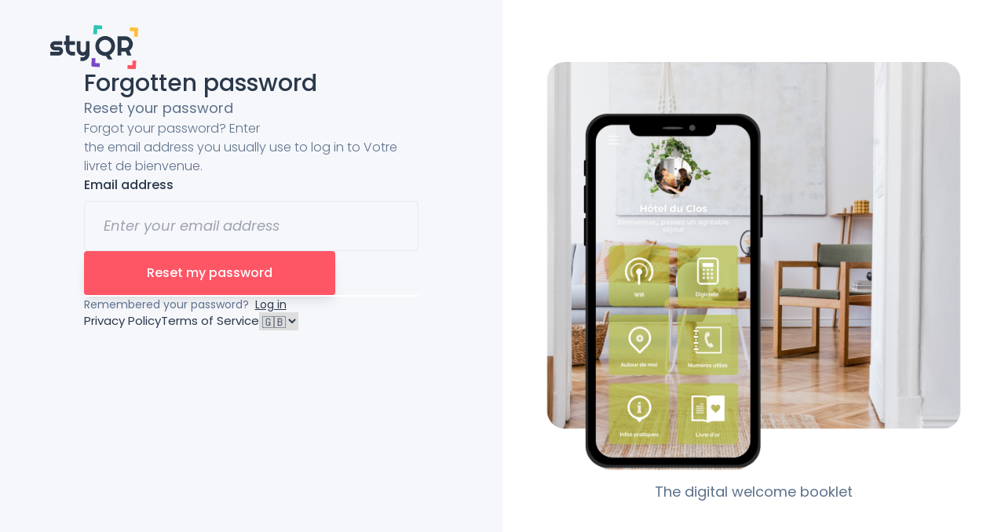

--- FILE ---
content_type: text/html; charset=UTF-8
request_url: https://app.styqr.fr/auth/lost-password
body_size: 7948
content:
<div
	class="flex min-h-full w-full flex-row"
	x-cloak
	x-data="lostPassword()"
>
	<div class="flex w-full flex-col gap-7 pb-7 lg:w-1/2">
		<div class="flex justify-center pt-8 lg:justify-start lg:pl-16">
			<img
				:class="{
				    'scale-150': $store.config.isMaeva,
				    'scale-[2.0] ml-5 mb-5': $store.config.env === window
				        .STYQR_ENV_GDF
				}"
				alt="Votre livret de bienvenue sidebar logo"
				class="w-28"
				src="https://app.styqr.fr/build/assets/logo-BQWXqMGo.svg"
			>
		</div>

		<form
			@submit.prevent="submit()"
			action="https://app.styqr.fr/auth/lost-password"
			class="h-full"
			method="post"
			x-ref="lostPasswordForm"
		>
			<input type="hidden" name="_token" value="BXVsmzyb3qwOliM5GyqVnnym6VX05q25tbU2v3Zo" autocomplete="off">			<div class="flex w-full flex-col items-center justify-between gap-10">

				<div class="flex w-5/6 flex-col justify-center gap-7 lg:w-4/6">
					<div class="flex flex-col justify-center lg:justify-start">
						<span
							class="poppins-medium opensans-semibold mulish-regular text-center text-3xl text-styqrblack lg:text-left">Mot de passe oublié</span>
						<span
							:class="{
							    'text-styqrmediumgrey': $store.config.isBase,
							    'text-gdfmediumgrey': $store.config.isGDF,
							    'text-maevamediumgrey': $store.config.isMaeva
							}"
							class="poppins-regular opensans-regular mulish-regular text-center text-lg lg:text-left"
						>Réinitialisez votre mot de passe</span>
					</div>
					<p
						:class="{
						    'text-styqrmediumgrey': $store.config.isBase,
						    'text-gdfmediumgrey': $store.config.isGDF,
						    'text-maevamediumgrey': $store.config.isMaeva
						}"
						class="poppins-light opensans-regular text-base"
					>Vous avez oublié votre mot de passe ? Saisissez <br>l’adresse
						e-mail que vous utilisez habituellement pour vous connecter à Votre livret de bienvenue.</p></p>

					<div
	class="inputWrapper flex w-full flex-col"
	x-data="inputWrapper({
    align: 'left' ?? 'left',
    type: 'text',
    customTW: '',
    inputName: 'email',
    inputValue: '',
    formUniqId: null,
    backgroundColor: 'bg-white',
    additionalInfoIsSet: false,
    isDisabled: false,
    rules: 'required',
    errorMessages: [],
})"
>
			<label
			:class="{
			    'text-styqrblack': $store.config.isBase || $store.config.isMaeva,
			    'text-black': $store.config.isGDF
			}"
			class="poppins-medium opensans-regular mulish-semibold mb-2 text-base"
			for="email-"
		>
			Adresse mail
		</label>
	
	<div class="relative flex items-center">
		<input
			:class="{
			    'text-center': align === 'center',
			    'border-styqrred border-2':
			        !isValid,
			    'cursor-not-allowed': isDisabled,
			    'bg-maevaverylightgrey': $store.config.isMaeva,
			    'bg-styqrverylightgrey focus:border-styqrpurple/30 focus:ring-styqrpurple/30 focus:ring-2': $store.config.env ===
			        window
			        .STYQR_ENV_BASE,
			    'bg-gdfverylightgrey': $store.config.isGDF,
			
			    'rounded-md  focus:outline-none   placeholder:italic border-[1px] border-solid border-styqrmediumgrey/10 ': [
			        window.STYQR_ENV_MAEVA, window.STYQR_ENV_BASE, window.STYQR_ENV_GDF
			    ].includes($store.config.env),
			}"
			:disabled="isDisabled"
			:type="type"
			:value="inputValue"
			@blur="additionalInfoIsSet ? showAdditionalInfo = false : null; rules ? $validate(rules) : null"
			@change="$dispatch('inputupdated', { 
                name: 'email', 
                value: $event.target.value,
                formUniqId: formUniqId
            })"
			@focus="additionalInfoIsSet ? showAdditionalInfo = true : null"
			@keyup="if (type !== 'date') $dispatch('inputupdated', { 
                name: 'email', 
                value: $event.target.value,
                formUniqId: formUniqId
            })"
			class="trans-active poppins-regular opensans-regular mulish-regular h-16 w-full pl-6 text-lg placeholder:font-normal"
			data-name="email-"
			id="email-"
			lang="fr"
			maxlength="500"
			name="email"
			placeholder="Entrez votre adresse mail"
			x-ref="email"
		>

		<!-- TODO, change the way we pass custom prop, use $attributes ? -->
		
	</div>

	<template x-if="!isValid && errorMessages.length">
		<div class="mt-1 flex flex-col gap-1">
			<template x-for="error in errorMessages">
				<div class="poppins-light opensans-regular text-xs text-styqrred">
					<span x-text="error"></span>
				</div>
			</template>
		</div>
	</template>
	</div>

	<script>
		function inputWrapper({
			align,
			type,
			customTW,
			inputName,
			inputValue,
			formUniqId,
			additionalInfoIsSet,
			rules,
			errorMessages,
			isDisabled,
		}) {
			return {
				align,
				type,
				customTW,
				inputName,
				inputValue,
				formUniqId,
				additionalInfoIsSet,
				showAdditionalInfo: false,
				rules,
				isValid: true,
				errorMessages,
				isDisabled,
				init() {
					if (this.formUniqId) {
						if (this.$refs[
								`${this.inputName}-${this.formUniqId}`
							] !== undefined) {
							this.$refs[
								`${this.inputName}-${this.formUniqId}`
							].classList.add(...Object
								.values(this.customTW));
						}
					} else {
						if (this.$refs[this.inputName] !==
							undefined) {
							this.$refs[this.inputName].classList
								.add(...Object.values(this
									.customTW));
						}
					}

					if (errorMessages.length) {
						this.isValid = false
					}

					window.addEventListener('setinput', (
						event) => {

						Object.entries(event.detail)
							.forEach(([key, value]) => {
								if (key === this
									.inputName) {
									if (event.detail
										.formUniqId) {
										if (this
											.formUniqId ===
											event
											.detail
											.formUniqId
										) {
											this.inputValue =
												value;
										}
									} else {
										this.inputValue =
											value;
									}
								}
							});
					});

					window.addEventListener('inputvalidation', (
						event) => {
						if (event.detail.inputName === this
							.inputName) {
							this.isValid = event.detail
								.isValid;
							this.errorMessages = event
								.detail.errorMessages;
						}
					});
				}
			};
		}
	</script>

					<div
	@recaptcha.window="execute"
	x-data="recaptcha()"
></div>


					<div class="flex items-center gap-7">
						<button
							:class="{
							    'bg-styqrred hover:bg-styqrdarkred  text-white ': $store.config.isBase,
							    'bg-maevayellow text-styqrblack': $store.config.isMaeva,
							    'bg-gdfgreen text-white rounded-full': $store.config.isGDF
							
							}"
							class="poppins-medium opensans-bold mulish-regular h-14 w-80 rounded text-center text-base shadow-lg transition-all duration-100"
							type="submit"
						>
							<span x-show="!isLoading">Réinitialiser mon mot de passe</span>
							<span
								class="loader-spinner"
								x-cloak
								x-show="isLoading"
							></span>
						</button>
					</div>
				</div>

				<div class="flex w-5/6 flex-col justify-center gap-7 lg:w-4/6">
					<div class="h-[2px] w-full bg-white"></div>
					<span
						:class="{
						    'text-styqrmediumgrey': $store.config.isBase,
						    'text-maevamediumgrey': $store.config.isMaeva,
						    'text-gdfmediumgrey': $store.config.isGDF
						}"
						class="poppins-regular opensans-regular text-sm"
					>Vous avez retrouvé la mémoire ?&nbsp;
						<a
							:class="{
							    'text-styqrblack': $store.config.isBase,
							    'text-gdfgreen': $store.config.isGDF
							}"
							class="underline hover:font-semibold"
							href="https://app.styqr.fr/auth/login"
						>Connectez-vous</a>
					</span>
					<div class="poppins-regular opensans-regular flex gap-16 text-[15px] text-styqrblack">
						<a
							class="hover:underline"
							href="https://styqr.fr/politique-de-confidentialite/"
							target="_blank"
							x-cloak
							x-show="$store.config.isBase"
						>Politique de confidentialité</a>
						<a
							class="hover:underline"
							href="https://styqr.fr/conditions-generales-de-vente-et-dutilisation-cgvu/"
							target="_blank"
							x-cloak
							x-show="$store.config.isBase"
						>CGU</a>
						<section class="flag-switcher">
	<select id="languageSelector">
		<option value="fr">🇫🇷</option>
		<option value="en">🇬🇧</option>
		<option value="es">🇪🇸</option>
		<option value="pt">🇵🇹</option>
		<option value="it">🇮🇹</option>
		<option value="de">🇩🇪</option>
	</select>
</section>

	<script>
		// TODO : Legacy, à refaire proprepment
		document.getElementById('languageSelector').addEventListener('change', function() {
			document.cookie = 'admin-locale=' + (this.value || '') + '; path=/';
			location.reload();
		});

		document.addEventListener('DOMContentLoaded', function() {
			let locale;
			const value = `; ${document.cookie}`;
			const parts = value.split(`; admin-locale=`);
			if (parts.length === 2) {
				locale = parts.pop().split(';').shift();
			} else {
				locale = navigator.language.substring(0, 2); // Default to browser language
				document.cookie = 'admin-locale=' + locale + '; path=/';
				location.reload();
			}
			let element = document.getElementById('languageSelector');
			element.value = locale;
		});
	</script>

					</div>
				</div>
			</div>
		</form>
	</div>
	<div
		:class="{
		    'bg-white ': $store.config.isBase,
		    'bg-maevalightyellow': $store.config.isMaeva,
		    'bg-gdfverylightgrey': $store.config.isGDF
		}"
		class="fixed right-0 top-0 hidden h-[100vh] w-1/2 lg:block"
	>
		<div class="flex h-full w-full flex-col items-center justify-center gap-8">
			<img
				class="w-5/6"
				src="https://app.styqr.fr/build/assets/lost_pwd-DO15pEld.png"
			/>
			<span
				class="poppins-regular opensans-regular text-lg text-styqrmediumgrey"
				x-cloak
				x-show="$store.config.isBase"
			>Le livret d&#039;accueil digital</span>
		</div>
	</div>
</div>

	<script>
		function lostPassword() {
			return {
				isLoading: false,
				formValidationStatus: {
					email: '',

				},
				init() {
					window.addEventListener('inputvalidation', (event) => {
						this.setFormValidationStatus(event.detail.inputName, event.detail.isValid)
					})
				},
				setFormValidationStatus(field, isValid) {
					this.formValidationStatus[field] = isValid
					console.log(this.formValidationStatus)
				},
				submit() {
					Object.keys(this.formValidationStatus).forEach(field => {
						this.$refs.lostPasswordForm.querySelector(`[name=${field}]`).dispatchEvent(new Event('blur'))
					})
					const formIsIncomplete = Object.values(this.formValidationStatus).some(status => !status)
					if (formIsIncomplete) {
						const invalidInput = this.$refs.lostPasswordForm.querySelector(`[name=fname]`);
						if (invalidInput) {
							invalidInput.scrollIntoView({
								behavior: 'smooth',
								block: 'center'
							});
						}
						return;
					}
					this.$dispatch('recaptcha');
					this.isLoading = true;
				}
			}
		}
	</script>

<!DOCTYPE html>
<html lang="fr">

<head>

	<style>
		[x-cloak] {
			display: none !important;
		}
	</style>
	<meta
		content="height=device-height, width=device-width, initial-scale=1.0, minimum-scale=1.0, maximum-scale=1.0, user-scalable=no, orientation=portrait"
		name="viewport"
	>

	<meta content="#F6F7FB" />

		<title>
		StyQR
	</title>

	<meta
		content="#F6F7FB"
		name="theme-color"
	/>

	<link rel="preload" as="style" href="https://app.styqr.fr/build/assets/app-Udi5TBGp.css" /><link rel="stylesheet" href="https://app.styqr.fr/build/assets/app-Udi5TBGp.css" />	<link rel="modulepreload" href="https://app.styqr.fr/build/assets/app-l0sNRNKZ.js" /><script type="module" src="https://app.styqr.fr/build/assets/app-l0sNRNKZ.js"></script>
	<link
		href="https://fonts.googleapis.com"
		rel="preconnect"
	>
	<link
		crossorigin
		href="https://fonts.gstatic.com"
		rel="preconnect"
	>
	<link
		href="https://cdn.jsdelivr.net/npm/choices.js/public/assets/styles/choices.min.css"
		rel="stylesheet"
	/>

	<link
		href="https://cdn.jsdelivr.net/npm/dropzone@5/dist/min/dropzone.min.css"
		rel="stylesheet"
		type="text/css"
	/>
	<link
		href="https://cdn.jsdelivr.net/npm/tippy.js@6/dist/tippy.min.css"
		rel="stylesheet"
	/>

	<script src="https://cdn.jsdelivr.net/npm/choices.js@9.0.1/public/assets/scripts/choices.min.js"></script>

	<link
		href="https://fonts.googleapis.com/css2?family=Josefin+Sans:ital,wght@0,100..700;1,100..700&family=Poppins:ital,wght@0,100;0,200;0,300;0,400;0,500;0,600;0,700;0,800;0,900;1,100;1,200;1,300;1,400;1,500;1,600;1,700;1,800;1,900&display=swap"
		rel="stylesheet"
	>
	<link
		href="https://fonts.googleapis.com/css2?family=Open+Sans:wght@300;400;600;700&display=swap"
		rel="stylesheet"
	>

	<link
		href="https://fonts.googleapis.com/css2?family=Mulish:ital,wght@0,200..1000;1,200..1000&family=Open+Sans:ital,wdth,wght@0,75..100,300..800;1,75..100,300..800&display=swap"
		rel="stylesheet"
	>

	<link
		href="https://app.styqr.fr/img/base/favicon.png"
		rel="icon"
		type="image/png"
	/>

	<meta
		content="BXVsmzyb3qwOliM5GyqVnnym6VX05q25tbU2v3Zo"
		name="csrf-token"
	>
	<!-- Google Tag Manager -->
<script>(function(w,d,s,l,i){w[l]=w[l]||[];w[l].push({'gtm.start':
new Date().getTime(),event:'gtm.js'});var f=d.getElementsByTagName(s)[0],
j=d.createElement(s),dl=l!='dataLayer'?'&l='+l:'';j.async=true;j.src=
'https://www.googletagmanager.com/gtm.js?id='+i+dl;f.parentNode.insertBefore(j,f);
})(window,document,'script','dataLayer','GTM-KWWGGZ9');</script>
<!-- End Google Tag Manager -->

</head>

<body
	:class="{
	    'bg-styqrverylightgrey': $store.config.isBase,
	    'bg-maevaverylightgrey': $store.config.isMaeva,
	    'bg-gdfverylightgrey': $store.config.isGDF &&
	        '1' &&
	        '1' &&
	        '' &&
	        '1'
	}"
	x-data
>
	<div
		class="fixed inset-0 z-[5000] flex items-center justify-center bg-black bg-opacity-40"
		style="display: none;"
		x-init="document.body.setAttribute('data-env', $store.config.env);"
		x-show="$store['loading-overlay'].visible"
		x-transition.opacity
	>
		<div class="flex flex-col items-center">
			<span class="loader-spinner scale-150"></span>
			<span class="poppins-semibold opensans-semibold mt-4 text-lg font-medium text-white">Chargement...</span>
		</div>
	</div>

		
	<div
	class="flex justify-center"
	x-data="{}"
>
	<div
		aria-modal="true"
		class="fixed inset-0 z-[2000] overflow-y-auto"
		role="dialog"
		style="display: none"
		x-on:keydown.escape.prevent.stop="$store.confirmModal.open = false"
		x-show="$store.confirmModal.open"
	>
		<div
			class="fixed inset-0 bg-black/25"
			x-show="$store.confirmModal.open"
			x-transition.opacity
		></div>

		<div
			class="relative flex min-h-screen items-center justify-center p-4"
			x-show="$store.confirmModal.open"
			x-transition
		>
			<div
				class="relative max-w-xl rounded-xl bg-white p-12 shadow-lg"
				x-on:click.stop
				x-trap.noscroll.inert="$store.confirmModal.open"
			>
				<div class="flex flex-col items-center justify-evenly gap-7">
					<span
						:class="{
						    'text-styqrblack': $store.config.isBase || $store.config.isMaeva,
						    'text-black': $store.config.isGDF,
						}"
						class="poppins-bold opensans-bold mulish-bold text-center text-2xl"
						x-text="$store.confirmModal.title"
					>Confirmation</span>
					<span
						:class="{
						    'text-styqrmediumgrey': $store.config.isBase,
						    'text-maevadarkgrey': $store.config.isMaeva,
						    'text-black': $store.config.isGDF
						}"
						class="poppins-regular opensans-regular mulish-regular text-left"
						x-html="$store.confirmModal.message"
					></span>

					<div class="flex flex-col gap-7 md:flex-row">
						<button
							:class="{
							    'bg-maevalightgrey hover:bg-maevalightgrey': $store.config.isMaeva,
							    'bg-styqrverylightgrey hover:bg-styqrlightgrey': $store.config.isBase,
							    'bg-gdfverylightgrey hover:bg-gdfdarkgrey ': $store.config.isGDF,
							}"
							@click="$store.confirmModal.onCancel()"
							class="poppins-medium opensans-bold mulish-bold h-14 w-60 rounded bg-styqrverylightgrey text-center text-base transition-all duration-100 focus:outline-none"
							type="button"
							x-show="$store.confirmModal.showButton.cancel"
						>
							<span x-text="$store.confirmModal.cancelText"></span>
						</button>
						<button
							:class="{
							    'bg-maevablue hover:bg-maevablue': $store.config.isMaeva,
							    'bg-styqrgreen hover:bg-styqrdarkgreen': $store.config.isBase,
							    'bg-gdfgreen hover:bg-gdfdarkgreen ': $store.config.isGDF,
							}"
							@click="$store.confirmModal.onOk()"
							class="poppins-medium opensans-bold mulish-bold h-14 w-60 rounded bg-styqrgreen text-center text-base text-white transition-all duration-100 hover:bg-styqrdarkgreen focus:outline-none"
							type="button"
							x-show="$store.confirmModal.showButton.ok"
						>
							<span x-text="$store.confirmModal.okText"></span>
						</button>
					</div>
				</div>
			</div>
		</div>
	</div>
</div>
	<div
	@notify.window="add($event)"
	aria-live="polite"
	class="fixed right-0 top-0 z-[1000] flex w-full max-w-sm flex-col space-y-4 pb-4 pr-4 sm:justify-start"
	role="status"
	x-data="{
    notifications: [],
    add(e) {
        this.notifications.push({
            id: e.timeStamp,
            type: e.detail.type,
            content: e.detail.content,
        })
    },
    remove(notification) {
        this.notifications = this.notifications.filter(i => i.id !== notification.id)
    },
}"
>
	<!-- Notification -->
	<template
		:key="notification.id"
		x-for="notification in notifications"
	>
		<div
			class="pointer-events-auto relative w-full max-w-sm rounded-lg border border-gray-200 bg-white p-2 shadow-lg"
			x-data="{
    show: false,
    typeToTitle: {
        'error': 'Erreur',
        'success': 'Réussite',
        'info': 'Information',
    },
    init() {
        this.$nextTick(() => this.show = true)
        setTimeout(() => this.transitionOut(), 5000)
    },
    transitionOut() {
        this.show = false

        setTimeout(() => this.remove(this.notification), 500)
    },
}"
			x-show="show"
			x-transition.duration.500ms
		>
			<div class="flex items-start gap-4">
				<div class="flex flex-1 gap-2 py-1.5 pl-2.5">
					<!-- Icons -->
					<div
						class="flex-shrink-0"
						x-show="notification.type === 'info'"
					>
						<svg
							class="mt-0.5 size-4 text-gray-600"
							fill="currentColor"
							viewBox="0 0 16 16"
							xmlns="http://www.w3.org/2000/svg"
						>
							<path
								clip-rule="evenodd"
								d="M15 8A7 7 0 1 1 1 8a7 7 0 0 1 14 0ZM9 5a1 1 0 1 1-2 0 1 1 0 0 1 2 0ZM6.75 8a.75.75 0 0 0 0 1.5h.75v1.75a.75.75 0 0 0 1.5 0v-2.5A.75.75 0 0 0 8.25 8h-1.5Z"
								fill-rule="evenodd"
							/>
						</svg>
						<span class="sr-only">Information:</span>
					</div>

					<div
						class="flex-shrink-0"
						x-show="notification.type === 'success'"
					>
						<svg
							class="mt-0.5 size-4 text-green-600"
							fill="currentColor"
							viewBox="0 0 16 16"
							xmlns="http://www.w3.org/2000/svg"
						>
							<path
								clip-rule="evenodd"
								d="M8 15A7 7 0 1 0 8 1a7 7 0 0 0 0 14Zm3.844-8.791a.75.75 0 0 0-1.188-.918l-3.7 4.79-1.649-1.833a.75.75 0 1 0-1.114 1.004l2.25 2.5a.75.75 0 0 0 1.15-.043l4.25-5.5Z"
								fill-rule="evenodd"
							></path>
						</svg>
						<span class="sr-only">Réussite:</span>
					</div>

					<div
						class="flex-shrink-0"
						x-show="notification.type === 'error'"
					>
						<svg
							class="mt-0.5 size-4 text-red-600"
							fill="currentColor"
							viewBox="0 0 16 16"
							xmlns="http://www.w3.org/2000/svg"
						>
							<path
								clip-rule="evenodd"
								d="M8 15A7 7 0 1 0 8 1a7 7 0 0 0 0 14ZM8 4a.75.75 0 0 1 .75.75v3a.75.75 0 0 1-1.5 0v-3A.75.75 0 0 1 8 4Zm0 8a1 1 0 1 0 0-2 1 1 0 0 0 0 2Z"
								fill-rule="evenodd"
							></path>
						</svg>
						<span class="sr-only">Erreur:</span>
					</div>

					<!-- Text -->
					<div class="flex flex-col gap-y-2">
						<p
							class="text-sm font-medium capitalize text-gray-800"
							x-text="typeToTitle[notification.type]"
						></p>

						<div
							class="text-sm text-gray-600"
							x-text="notification.content"
						></div>
					</div>
				</div>
				<!-- Remove button -->
				<div class="flex items-center">
					<button
						@click="transitionOut()"
						class="inline-flex items-center justify-center rounded-md p-1.5 font-medium text-gray-400 hover:bg-gray-800/5 hover:text-gray-800"
						type="button"
					>
						<svg
							aria-hidden
							class="size-5"
							fill="currentColor"
							viewBox="0 0 20 20"
						>
							<path
								clip-rule="evenodd"
								d="M4.293 4.293a1 1 0 011.414 0L10 8.586l4.293-4.293a1 1 0 111.414 1.414L11.414 10l4.293 4.293a1 1 0 01-1.414 1.414L10 11.414l-4.293 4.293a1 1 0 01-1.414-1.414L8.586 10 4.293 5.707a1 1 0 010-1.414z"
								fill-rule="evenodd"
							></path>
						</svg>
						<span class="sr-only">Fermer la notification</span>
					</button>
				</div>
			</div>
		</div>
	</template>
</div>
	<script
		defer
		src="https://cdn.jsdelivr.net/npm/@alpinejs/collapse@3.x.x/dist/cdn.min.js"
	></script>

	<script
		defer
		src="https://cdn.jsdelivr.net/npm/simple-datatables@latest"
		type="text/javascript"
	></script>
	<script
		defer
		src="https://cdn.jsdelivr.net/npm/@alpinejs/sort@3.x.x/dist/cdn.min.js"
	></script>
	<script
		defer
		src="https://cdn.jsdelivr.net/npm/@alpinejs/focus@3.x.x/dist/cdn.min.js"
	></script>
	
	<script src="https://cdn.jsdelivr.net/npm/@popperjs/core@2/dist/umd/popper.min.js"></script>
	
	<script src="https://cdn.jsdelivr.net/npm/tippy.js@6/dist/tippy.umd.min.js"></script>

	<script
		defer
		src="https://cdn.jsdelivr.net/npm/alpinejs@3.x.x/dist/cdn.min.js"
	></script>
	<script src="https://cdn.jsdelivr.net/npm/dropzone@5/dist/min/dropzone.min.js"></script>
	<script>
		Dropzone.autoDiscover = false;
	</script>
	<script
		loading=async
		src="https://maps.googleapis.com/maps/api/js?key=AIzaSyBKOPyB7mYU5mPo2A9I8oY934Py0XAiTLc&libraries=places"
	></script>

	<script src="https://cdn.jsdelivr.net/npm/libphonenumber-js@1.11.20/bundle/libphonenumber-js.min.js"></script>

	<!-- Hotjar Tracking Code for styqr.fr -->
	<script>
		(function(h, o, t, j, a, r) {
			h.hj = h.hj || function() {
				(h.hj.q = h.hj.q || []).push(arguments)
			};
			h._hjSettings = {
				hjid: 1685911,
				hjsv: 6
			};
			a = o.getElementsByTagName('head')[0];
			r = o.createElement('script');
			r.async = 1;
			r.src = t + h._hjSettings.hjid + j + h._hjSettings.hjsv;
			a.appendChild(r);
		})(window, document, 'https://static.hotjar.com/c/hotjar-', '.js?sv=');
	</script>

	<script>
		window.STYQR_ENV_BASE = "base";
		window.STYQR_ENV_MAEVA = "maeva";
		window.STYQR_ENV_GDF = "gdf";

		document.addEventListener('alpine:init', () => {

			const gaData = null;
			if (gaData && Object.keys(gaData).length > 0) {
				dataLayer.push(gaData);
			}

			const gaFlashData = null;
			if (gaFlashData) {
				console.log('GA Event Flash Data:', gaFlashData);
				dataLayer.push(gaFlashData);
			}


			Alpine.store('menu', {
				open: false,
				shouldValidateBeforePageChange: false,
			})

			Alpine.store('loading-overlay', {
				visible: false,
			})



			Alpine.store('config', {
				env: "base",
				isGDF: "base" === window.STYQR_ENV_GDF,
				isMaeva: "base" === window.STYQR_ENV_MAEVA,
				isBase: "base" === window.STYQR_ENV_BASE,
			})

			Alpine.store('confirmModal', {
				open: false,
				onOk() {},
				onCancel() {},
				showButton: {
					cancel: true,
					ok: true,
				}
			});

			Alpine.store('formHasBeenModified', {

			})

			Alpine.magic('confirm', () => {
				return ({
					message = 'Voulez vous vraiment effectuer cette action ?',
					okText = 'OK',
					cancelText = "Annuler",
					title = "Confirmer",
					showButton = {
						cancel: true,
						ok: true,
					}
				}) => new Promise((resolve, reject) => {
					const confirmModal = Alpine.store('confirmModal')
					confirmModal.open = true
					confirmModal.message = message
					confirmModal.okText = okText
					confirmModal.cancelText = cancelText
					confirmModal.title = title
					confirmModal.showButton = showButton

					confirmModal.onOk = () => {
						confirmModal.open = false
						resolve(true)
					};

					confirmModal.onCancel = () => {
						confirmModal.open = false
						resolve(false)
					};
				});
			})


			Alpine.directive('tooltip', (el, {
				expression
			}, {
				evaluate
			}) => {
				tippy(el, {
					content: evaluate(expression),
					appendTo: 'parent',
					allowHTML: true,
					theme: 'styqr',
					delay: [null, 1500]
				})
			})
			Alpine.magic('validate', (el) => {
				return (rules) => {
					const value = el.value.trim();
					const rulesList = rules.split('|');
					let inputIsValid = true;
					const errorMessages = [];

					const errorMessagesMap = {
						required: "Ce champ est obligatoire.",
						min: (min) => `La valeur doit comporter au moins ${min} caractères.`,
						max: (max) => `La valeur ne doit pas dépasser ${max} caractères.`,
						pwd: "Le mot de passe n'est pas au bon format.",
						email: "L'adresse email n'est pas valide."
					};

					const validationMethods = {
						required() {
							return value !== '';
						},
						min(arg) {
							const minLength = parseInt(arg);
							return value.length >= minLength;
						},
						max(arg) {
							const maxLength = parseInt(arg);
							return value.length <= maxLength;
						},
						pwd() {
							const regex =
								/^(?=.*?[A-Z])(?=.*?[a-z])(?=.*?[0-9])(?=.*?[#?!@$%^&*-]).{8,}$/;

							return regex.test(value);
						},
						email() {
							const regex = /^[^\s@]+@[^\s@]+\.[^\s@]+$/;
							return regex.test(value);
						}
					};

					rulesList.forEach(rule => {
						let [ruleName, arg] = rule.split(':');

						if (validationMethods[ruleName]) {
							const isValid = validationMethods[ruleName](arg);
							if (!isValid) {
								inputIsValid = false;
								if (errorMessagesMap[ruleName]) {
									errorMessages.push(typeof errorMessagesMap[ruleName] ===
										'function' ?
										errorMessagesMap[ruleName](arg) :
										errorMessagesMap[ruleName]);
								}
							}
						}
					});


					window.dispatchEvent(new CustomEvent('inputvalidation', {
						detail: {
							inputName: el.name,
							isValid: inputIsValid,
							errorMessages
						}
					}));

					return inputIsValid;
				};
			});
		})
	</script>

		<script src="https://www.google.com/recaptcha/api.js?render=explicit"></script>

	<script>
		window.recaptcha = () => {
			return {
				init() {
					grecaptcha.ready(() => {
						grecaptcha.render(this.$el, {
							sitekey: '6Lfur1IcAAAAAMkE1DxTfo86Azv4cWdF47m-7Iwn',
							size: 'invisible',
							callback: this.onComplete.bind(this)
						});
					});
				},
				execute() {
					grecaptcha.execute();
				},
				onComplete() {
					this.$el.closest('form').submit();
				}
			};
		};
	</script>

	<script type="text/javascript">
	window.$crisp = [];
	window.CRISP_WEBSITE_ID = "9c703196-0a4c-4ae3-ae89-b574d074cb94";
	(function() {
		d = document;
		s = d.createElement("script");
		s.src = "https://client.crisp.chat/l.js";
		s.async = 1;
		d.getElementsByTagName("head")[0].appendChild(s);
	})();
</script>
	
</body>

</html>

	<style>
		::-webkit-scrollbar {
			width: 10px;
			height: 10px;
		}

		::-webkit-scrollbar-track {
			background: #f4f4f4;
			border-radius: 10px;
		}

		::-webkit-scrollbar-thumb {
			background: linear-gradient(45deg, #7A49C7, #a077f1);
			border-radius: 10px;
		}
	</style>



--- FILE ---
content_type: text/html; charset=UTF-8
request_url: https://app.styqr.fr/auth/lost-password
body_size: 7836
content:
<div
	class="flex min-h-full w-full flex-row"
	x-cloak
	x-data="lostPassword()"
>
	<div class="flex w-full flex-col gap-7 pb-7 lg:w-1/2">
		<div class="flex justify-center pt-8 lg:justify-start lg:pl-16">
			<img
				:class="{
				    'scale-150': $store.config.isMaeva,
				    'scale-[2.0] ml-5 mb-5': $store.config.env === window
				        .STYQR_ENV_GDF
				}"
				alt="Votre livret de bienvenue sidebar logo"
				class="w-28"
				src="https://app.styqr.fr/build/assets/logo-BQWXqMGo.svg"
			>
		</div>

		<form
			@submit.prevent="submit()"
			action="https://app.styqr.fr/auth/lost-password"
			class="h-full"
			method="post"
			x-ref="lostPasswordForm"
		>
			<input type="hidden" name="_token" value="BXVsmzyb3qwOliM5GyqVnnym6VX05q25tbU2v3Zo" autocomplete="off">			<div class="flex w-full flex-col items-center justify-between gap-10">

				<div class="flex w-5/6 flex-col justify-center gap-7 lg:w-4/6">
					<div class="flex flex-col justify-center lg:justify-start">
						<span
							class="poppins-medium opensans-semibold mulish-regular text-center text-3xl text-styqrblack lg:text-left">Forgotten password</span>
						<span
							:class="{
							    'text-styqrmediumgrey': $store.config.isBase,
							    'text-gdfmediumgrey': $store.config.isGDF,
							    'text-maevamediumgrey': $store.config.isMaeva
							}"
							class="poppins-regular opensans-regular mulish-regular text-center text-lg lg:text-left"
						>Reset your password</span>
					</div>
					<p
						:class="{
						    'text-styqrmediumgrey': $store.config.isBase,
						    'text-gdfmediumgrey': $store.config.isGDF,
						    'text-maevamediumgrey': $store.config.isMaeva
						}"
						class="poppins-light opensans-regular text-base"
					>Forgot your password? Enter <br>the email address you usually use to log in to Votre livret de bienvenue.</p></p>

					<div
	class="inputWrapper flex w-full flex-col"
	x-data="inputWrapper({
    align: 'left' ?? 'left',
    type: 'text',
    customTW: '',
    inputName: 'email',
    inputValue: '',
    formUniqId: null,
    backgroundColor: 'bg-white',
    additionalInfoIsSet: false,
    isDisabled: false,
    rules: 'required',
    errorMessages: [],
})"
>
			<label
			:class="{
			    'text-styqrblack': $store.config.isBase || $store.config.isMaeva,
			    'text-black': $store.config.isGDF
			}"
			class="poppins-medium opensans-regular mulish-semibold mb-2 text-base"
			for="email-"
		>
			Email address
		</label>
	
	<div class="relative flex items-center">
		<input
			:class="{
			    'text-center': align === 'center',
			    'border-styqrred border-2':
			        !isValid,
			    'cursor-not-allowed': isDisabled,
			    'bg-maevaverylightgrey': $store.config.isMaeva,
			    'bg-styqrverylightgrey focus:border-styqrpurple/30 focus:ring-styqrpurple/30 focus:ring-2': $store.config.env ===
			        window
			        .STYQR_ENV_BASE,
			    'bg-gdfverylightgrey': $store.config.isGDF,
			
			    'rounded-md  focus:outline-none   placeholder:italic border-[1px] border-solid border-styqrmediumgrey/10 ': [
			        window.STYQR_ENV_MAEVA, window.STYQR_ENV_BASE, window.STYQR_ENV_GDF
			    ].includes($store.config.env),
			}"
			:disabled="isDisabled"
			:type="type"
			:value="inputValue"
			@blur="additionalInfoIsSet ? showAdditionalInfo = false : null; rules ? $validate(rules) : null"
			@change="$dispatch('inputupdated', { 
                name: 'email', 
                value: $event.target.value,
                formUniqId: formUniqId
            })"
			@focus="additionalInfoIsSet ? showAdditionalInfo = true : null"
			@keyup="if (type !== 'date') $dispatch('inputupdated', { 
                name: 'email', 
                value: $event.target.value,
                formUniqId: formUniqId
            })"
			class="trans-active poppins-regular opensans-regular mulish-regular h-16 w-full pl-6 text-lg placeholder:font-normal"
			data-name="email-"
			id="email-"
			lang="fr"
			maxlength="500"
			name="email"
			placeholder="Enter your email address"
			x-ref="email"
		>

		<!-- TODO, change the way we pass custom prop, use $attributes ? -->
		
	</div>

	<template x-if="!isValid && errorMessages.length">
		<div class="mt-1 flex flex-col gap-1">
			<template x-for="error in errorMessages">
				<div class="poppins-light opensans-regular text-xs text-styqrred">
					<span x-text="error"></span>
				</div>
			</template>
		</div>
	</template>
	</div>

	<script>
		function inputWrapper({
			align,
			type,
			customTW,
			inputName,
			inputValue,
			formUniqId,
			additionalInfoIsSet,
			rules,
			errorMessages,
			isDisabled,
		}) {
			return {
				align,
				type,
				customTW,
				inputName,
				inputValue,
				formUniqId,
				additionalInfoIsSet,
				showAdditionalInfo: false,
				rules,
				isValid: true,
				errorMessages,
				isDisabled,
				init() {
					if (this.formUniqId) {
						if (this.$refs[
								`${this.inputName}-${this.formUniqId}`
							] !== undefined) {
							this.$refs[
								`${this.inputName}-${this.formUniqId}`
							].classList.add(...Object
								.values(this.customTW));
						}
					} else {
						if (this.$refs[this.inputName] !==
							undefined) {
							this.$refs[this.inputName].classList
								.add(...Object.values(this
									.customTW));
						}
					}

					if (errorMessages.length) {
						this.isValid = false
					}

					window.addEventListener('setinput', (
						event) => {

						Object.entries(event.detail)
							.forEach(([key, value]) => {
								if (key === this
									.inputName) {
									if (event.detail
										.formUniqId) {
										if (this
											.formUniqId ===
											event
											.detail
											.formUniqId
										) {
											this.inputValue =
												value;
										}
									} else {
										this.inputValue =
											value;
									}
								}
							});
					});

					window.addEventListener('inputvalidation', (
						event) => {
						if (event.detail.inputName === this
							.inputName) {
							this.isValid = event.detail
								.isValid;
							this.errorMessages = event
								.detail.errorMessages;
						}
					});
				}
			};
		}
	</script>

					<div
	@recaptcha.window="execute"
	x-data="recaptcha()"
></div>


					<div class="flex items-center gap-7">
						<button
							:class="{
							    'bg-styqrred hover:bg-styqrdarkred  text-white ': $store.config.isBase,
							    'bg-maevayellow text-styqrblack': $store.config.isMaeva,
							    'bg-gdfgreen text-white rounded-full': $store.config.isGDF
							
							}"
							class="poppins-medium opensans-bold mulish-regular h-14 w-80 rounded text-center text-base shadow-lg transition-all duration-100"
							type="submit"
						>
							<span x-show="!isLoading">Reset my password</span>
							<span
								class="loader-spinner"
								x-cloak
								x-show="isLoading"
							></span>
						</button>
					</div>
				</div>

				<div class="flex w-5/6 flex-col justify-center gap-7 lg:w-4/6">
					<div class="h-[2px] w-full bg-white"></div>
					<span
						:class="{
						    'text-styqrmediumgrey': $store.config.isBase,
						    'text-maevamediumgrey': $store.config.isMaeva,
						    'text-gdfmediumgrey': $store.config.isGDF
						}"
						class="poppins-regular opensans-regular text-sm"
					>Remembered your password?&nbsp;
						<a
							:class="{
							    'text-styqrblack': $store.config.isBase,
							    'text-gdfgreen': $store.config.isGDF
							}"
							class="underline hover:font-semibold"
							href="https://app.styqr.fr/auth/login"
						>Log in</a>
					</span>
					<div class="poppins-regular opensans-regular flex gap-16 text-[15px] text-styqrblack">
						<a
							class="hover:underline"
							href="https://styqr.fr/politique-de-confidentialite/"
							target="_blank"
							x-cloak
							x-show="$store.config.isBase"
						>Privacy Policy</a>
						<a
							class="hover:underline"
							href="https://styqr.fr/conditions-generales-de-vente-et-dutilisation-cgvu/"
							target="_blank"
							x-cloak
							x-show="$store.config.isBase"
						>Terms of Service</a>
						<section class="flag-switcher">
	<select id="languageSelector">
		<option value="fr">🇫🇷</option>
		<option value="en">🇬🇧</option>
		<option value="es">🇪🇸</option>
		<option value="pt">🇵🇹</option>
		<option value="it">🇮🇹</option>
		<option value="de">🇩🇪</option>
	</select>
</section>

	<script>
		// TODO : Legacy, à refaire proprepment
		document.getElementById('languageSelector').addEventListener('change', function() {
			document.cookie = 'admin-locale=' + (this.value || '') + '; path=/';
			location.reload();
		});

		document.addEventListener('DOMContentLoaded', function() {
			let locale;
			const value = `; ${document.cookie}`;
			const parts = value.split(`; admin-locale=`);
			if (parts.length === 2) {
				locale = parts.pop().split(';').shift();
			} else {
				locale = navigator.language.substring(0, 2); // Default to browser language
				document.cookie = 'admin-locale=' + locale + '; path=/';
				location.reload();
			}
			let element = document.getElementById('languageSelector');
			element.value = locale;
		});
	</script>

					</div>
				</div>
			</div>
		</form>
	</div>
	<div
		:class="{
		    'bg-white ': $store.config.isBase,
		    'bg-maevalightyellow': $store.config.isMaeva,
		    'bg-gdfverylightgrey': $store.config.isGDF
		}"
		class="fixed right-0 top-0 hidden h-[100vh] w-1/2 lg:block"
	>
		<div class="flex h-full w-full flex-col items-center justify-center gap-8">
			<img
				class="w-5/6"
				src="https://app.styqr.fr/build/assets/lost_pwd-DO15pEld.png"
			/>
			<span
				class="poppins-regular opensans-regular text-lg text-styqrmediumgrey"
				x-cloak
				x-show="$store.config.isBase"
			>The digital welcome booklet</span>
		</div>
	</div>
</div>

	<script>
		function lostPassword() {
			return {
				isLoading: false,
				formValidationStatus: {
					email: '',

				},
				init() {
					window.addEventListener('inputvalidation', (event) => {
						this.setFormValidationStatus(event.detail.inputName, event.detail.isValid)
					})
				},
				setFormValidationStatus(field, isValid) {
					this.formValidationStatus[field] = isValid
					console.log(this.formValidationStatus)
				},
				submit() {
					Object.keys(this.formValidationStatus).forEach(field => {
						this.$refs.lostPasswordForm.querySelector(`[name=${field}]`).dispatchEvent(new Event('blur'))
					})
					const formIsIncomplete = Object.values(this.formValidationStatus).some(status => !status)
					if (formIsIncomplete) {
						const invalidInput = this.$refs.lostPasswordForm.querySelector(`[name=fname]`);
						if (invalidInput) {
							invalidInput.scrollIntoView({
								behavior: 'smooth',
								block: 'center'
							});
						}
						return;
					}
					this.$dispatch('recaptcha');
					this.isLoading = true;
				}
			}
		}
	</script>

<!DOCTYPE html>
<html lang="fr">

<head>

	<style>
		[x-cloak] {
			display: none !important;
		}
	</style>
	<meta
		content="height=device-height, width=device-width, initial-scale=1.0, minimum-scale=1.0, maximum-scale=1.0, user-scalable=no, orientation=portrait"
		name="viewport"
	>

	<meta content="#F6F7FB" />

		<title>
		StyQR
	</title>

	<meta
		content="#F6F7FB"
		name="theme-color"
	/>

	<link rel="preload" as="style" href="https://app.styqr.fr/build/assets/app-Udi5TBGp.css" /><link rel="stylesheet" href="https://app.styqr.fr/build/assets/app-Udi5TBGp.css" />	<link rel="modulepreload" href="https://app.styqr.fr/build/assets/app-l0sNRNKZ.js" /><script type="module" src="https://app.styqr.fr/build/assets/app-l0sNRNKZ.js"></script>
	<link
		href="https://fonts.googleapis.com"
		rel="preconnect"
	>
	<link
		crossorigin
		href="https://fonts.gstatic.com"
		rel="preconnect"
	>
	<link
		href="https://cdn.jsdelivr.net/npm/choices.js/public/assets/styles/choices.min.css"
		rel="stylesheet"
	/>

	<link
		href="https://cdn.jsdelivr.net/npm/dropzone@5/dist/min/dropzone.min.css"
		rel="stylesheet"
		type="text/css"
	/>
	<link
		href="https://cdn.jsdelivr.net/npm/tippy.js@6/dist/tippy.min.css"
		rel="stylesheet"
	/>

	<script src="https://cdn.jsdelivr.net/npm/choices.js@9.0.1/public/assets/scripts/choices.min.js"></script>

	<link
		href="https://fonts.googleapis.com/css2?family=Josefin+Sans:ital,wght@0,100..700;1,100..700&family=Poppins:ital,wght@0,100;0,200;0,300;0,400;0,500;0,600;0,700;0,800;0,900;1,100;1,200;1,300;1,400;1,500;1,600;1,700;1,800;1,900&display=swap"
		rel="stylesheet"
	>
	<link
		href="https://fonts.googleapis.com/css2?family=Open+Sans:wght@300;400;600;700&display=swap"
		rel="stylesheet"
	>

	<link
		href="https://fonts.googleapis.com/css2?family=Mulish:ital,wght@0,200..1000;1,200..1000&family=Open+Sans:ital,wdth,wght@0,75..100,300..800;1,75..100,300..800&display=swap"
		rel="stylesheet"
	>

	<link
		href="https://app.styqr.fr/img/base/favicon.png"
		rel="icon"
		type="image/png"
	/>

	<meta
		content="BXVsmzyb3qwOliM5GyqVnnym6VX05q25tbU2v3Zo"
		name="csrf-token"
	>
	<!-- Google Tag Manager -->
<script>(function(w,d,s,l,i){w[l]=w[l]||[];w[l].push({'gtm.start':
new Date().getTime(),event:'gtm.js'});var f=d.getElementsByTagName(s)[0],
j=d.createElement(s),dl=l!='dataLayer'?'&l='+l:'';j.async=true;j.src=
'https://www.googletagmanager.com/gtm.js?id='+i+dl;f.parentNode.insertBefore(j,f);
})(window,document,'script','dataLayer','GTM-KWWGGZ9');</script>
<!-- End Google Tag Manager -->

</head>

<body
	:class="{
	    'bg-styqrverylightgrey': $store.config.isBase,
	    'bg-maevaverylightgrey': $store.config.isMaeva,
	    'bg-gdfverylightgrey': $store.config.isGDF &&
	        '1' &&
	        '1' &&
	        '' &&
	        '1'
	}"
	x-data
>
	<div
		class="fixed inset-0 z-[5000] flex items-center justify-center bg-black bg-opacity-40"
		style="display: none;"
		x-init="document.body.setAttribute('data-env', $store.config.env);"
		x-show="$store['loading-overlay'].visible"
		x-transition.opacity
	>
		<div class="flex flex-col items-center">
			<span class="loader-spinner scale-150"></span>
			<span class="poppins-semibold opensans-semibold mt-4 text-lg font-medium text-white">Chargement...</span>
		</div>
	</div>

		
	<div
	class="flex justify-center"
	x-data="{}"
>
	<div
		aria-modal="true"
		class="fixed inset-0 z-[2000] overflow-y-auto"
		role="dialog"
		style="display: none"
		x-on:keydown.escape.prevent.stop="$store.confirmModal.open = false"
		x-show="$store.confirmModal.open"
	>
		<div
			class="fixed inset-0 bg-black/25"
			x-show="$store.confirmModal.open"
			x-transition.opacity
		></div>

		<div
			class="relative flex min-h-screen items-center justify-center p-4"
			x-show="$store.confirmModal.open"
			x-transition
		>
			<div
				class="relative max-w-xl rounded-xl bg-white p-12 shadow-lg"
				x-on:click.stop
				x-trap.noscroll.inert="$store.confirmModal.open"
			>
				<div class="flex flex-col items-center justify-evenly gap-7">
					<span
						:class="{
						    'text-styqrblack': $store.config.isBase || $store.config.isMaeva,
						    'text-black': $store.config.isGDF,
						}"
						class="poppins-bold opensans-bold mulish-bold text-center text-2xl"
						x-text="$store.confirmModal.title"
					>Confirmation</span>
					<span
						:class="{
						    'text-styqrmediumgrey': $store.config.isBase,
						    'text-maevadarkgrey': $store.config.isMaeva,
						    'text-black': $store.config.isGDF
						}"
						class="poppins-regular opensans-regular mulish-regular text-left"
						x-html="$store.confirmModal.message"
					></span>

					<div class="flex flex-col gap-7 md:flex-row">
						<button
							:class="{
							    'bg-maevalightgrey hover:bg-maevalightgrey': $store.config.isMaeva,
							    'bg-styqrverylightgrey hover:bg-styqrlightgrey': $store.config.isBase,
							    'bg-gdfverylightgrey hover:bg-gdfdarkgrey ': $store.config.isGDF,
							}"
							@click="$store.confirmModal.onCancel()"
							class="poppins-medium opensans-bold mulish-bold h-14 w-60 rounded bg-styqrverylightgrey text-center text-base transition-all duration-100 focus:outline-none"
							type="button"
							x-show="$store.confirmModal.showButton.cancel"
						>
							<span x-text="$store.confirmModal.cancelText"></span>
						</button>
						<button
							:class="{
							    'bg-maevablue hover:bg-maevablue': $store.config.isMaeva,
							    'bg-styqrgreen hover:bg-styqrdarkgreen': $store.config.isBase,
							    'bg-gdfgreen hover:bg-gdfdarkgreen ': $store.config.isGDF,
							}"
							@click="$store.confirmModal.onOk()"
							class="poppins-medium opensans-bold mulish-bold h-14 w-60 rounded bg-styqrgreen text-center text-base text-white transition-all duration-100 hover:bg-styqrdarkgreen focus:outline-none"
							type="button"
							x-show="$store.confirmModal.showButton.ok"
						>
							<span x-text="$store.confirmModal.okText"></span>
						</button>
					</div>
				</div>
			</div>
		</div>
	</div>
</div>
	<div
	@notify.window="add($event)"
	aria-live="polite"
	class="fixed right-0 top-0 z-[1000] flex w-full max-w-sm flex-col space-y-4 pb-4 pr-4 sm:justify-start"
	role="status"
	x-data="{
    notifications: [],
    add(e) {
        this.notifications.push({
            id: e.timeStamp,
            type: e.detail.type,
            content: e.detail.content,
        })
    },
    remove(notification) {
        this.notifications = this.notifications.filter(i => i.id !== notification.id)
    },
}"
>
	<!-- Notification -->
	<template
		:key="notification.id"
		x-for="notification in notifications"
	>
		<div
			class="pointer-events-auto relative w-full max-w-sm rounded-lg border border-gray-200 bg-white p-2 shadow-lg"
			x-data="{
    show: false,
    typeToTitle: {
        'error': 'Erreur',
        'success': 'Réussite',
        'info': 'Information',
    },
    init() {
        this.$nextTick(() => this.show = true)
        setTimeout(() => this.transitionOut(), 5000)
    },
    transitionOut() {
        this.show = false

        setTimeout(() => this.remove(this.notification), 500)
    },
}"
			x-show="show"
			x-transition.duration.500ms
		>
			<div class="flex items-start gap-4">
				<div class="flex flex-1 gap-2 py-1.5 pl-2.5">
					<!-- Icons -->
					<div
						class="flex-shrink-0"
						x-show="notification.type === 'info'"
					>
						<svg
							class="mt-0.5 size-4 text-gray-600"
							fill="currentColor"
							viewBox="0 0 16 16"
							xmlns="http://www.w3.org/2000/svg"
						>
							<path
								clip-rule="evenodd"
								d="M15 8A7 7 0 1 1 1 8a7 7 0 0 1 14 0ZM9 5a1 1 0 1 1-2 0 1 1 0 0 1 2 0ZM6.75 8a.75.75 0 0 0 0 1.5h.75v1.75a.75.75 0 0 0 1.5 0v-2.5A.75.75 0 0 0 8.25 8h-1.5Z"
								fill-rule="evenodd"
							/>
						</svg>
						<span class="sr-only">Information:</span>
					</div>

					<div
						class="flex-shrink-0"
						x-show="notification.type === 'success'"
					>
						<svg
							class="mt-0.5 size-4 text-green-600"
							fill="currentColor"
							viewBox="0 0 16 16"
							xmlns="http://www.w3.org/2000/svg"
						>
							<path
								clip-rule="evenodd"
								d="M8 15A7 7 0 1 0 8 1a7 7 0 0 0 0 14Zm3.844-8.791a.75.75 0 0 0-1.188-.918l-3.7 4.79-1.649-1.833a.75.75 0 1 0-1.114 1.004l2.25 2.5a.75.75 0 0 0 1.15-.043l4.25-5.5Z"
								fill-rule="evenodd"
							></path>
						</svg>
						<span class="sr-only">Réussite:</span>
					</div>

					<div
						class="flex-shrink-0"
						x-show="notification.type === 'error'"
					>
						<svg
							class="mt-0.5 size-4 text-red-600"
							fill="currentColor"
							viewBox="0 0 16 16"
							xmlns="http://www.w3.org/2000/svg"
						>
							<path
								clip-rule="evenodd"
								d="M8 15A7 7 0 1 0 8 1a7 7 0 0 0 0 14ZM8 4a.75.75 0 0 1 .75.75v3a.75.75 0 0 1-1.5 0v-3A.75.75 0 0 1 8 4Zm0 8a1 1 0 1 0 0-2 1 1 0 0 0 0 2Z"
								fill-rule="evenodd"
							></path>
						</svg>
						<span class="sr-only">Erreur:</span>
					</div>

					<!-- Text -->
					<div class="flex flex-col gap-y-2">
						<p
							class="text-sm font-medium capitalize text-gray-800"
							x-text="typeToTitle[notification.type]"
						></p>

						<div
							class="text-sm text-gray-600"
							x-text="notification.content"
						></div>
					</div>
				</div>
				<!-- Remove button -->
				<div class="flex items-center">
					<button
						@click="transitionOut()"
						class="inline-flex items-center justify-center rounded-md p-1.5 font-medium text-gray-400 hover:bg-gray-800/5 hover:text-gray-800"
						type="button"
					>
						<svg
							aria-hidden
							class="size-5"
							fill="currentColor"
							viewBox="0 0 20 20"
						>
							<path
								clip-rule="evenodd"
								d="M4.293 4.293a1 1 0 011.414 0L10 8.586l4.293-4.293a1 1 0 111.414 1.414L11.414 10l4.293 4.293a1 1 0 01-1.414 1.414L10 11.414l-4.293 4.293a1 1 0 01-1.414-1.414L8.586 10 4.293 5.707a1 1 0 010-1.414z"
								fill-rule="evenodd"
							></path>
						</svg>
						<span class="sr-only">Fermer la notification</span>
					</button>
				</div>
			</div>
		</div>
	</template>
</div>
	<script
		defer
		src="https://cdn.jsdelivr.net/npm/@alpinejs/collapse@3.x.x/dist/cdn.min.js"
	></script>

	<script
		defer
		src="https://cdn.jsdelivr.net/npm/simple-datatables@latest"
		type="text/javascript"
	></script>
	<script
		defer
		src="https://cdn.jsdelivr.net/npm/@alpinejs/sort@3.x.x/dist/cdn.min.js"
	></script>
	<script
		defer
		src="https://cdn.jsdelivr.net/npm/@alpinejs/focus@3.x.x/dist/cdn.min.js"
	></script>
	
	<script src="https://cdn.jsdelivr.net/npm/@popperjs/core@2/dist/umd/popper.min.js"></script>
	
	<script src="https://cdn.jsdelivr.net/npm/tippy.js@6/dist/tippy.umd.min.js"></script>

	<script
		defer
		src="https://cdn.jsdelivr.net/npm/alpinejs@3.x.x/dist/cdn.min.js"
	></script>
	<script src="https://cdn.jsdelivr.net/npm/dropzone@5/dist/min/dropzone.min.js"></script>
	<script>
		Dropzone.autoDiscover = false;
	</script>
	<script
		loading=async
		src="https://maps.googleapis.com/maps/api/js?key=AIzaSyBKOPyB7mYU5mPo2A9I8oY934Py0XAiTLc&libraries=places"
	></script>

	<script src="https://cdn.jsdelivr.net/npm/libphonenumber-js@1.11.20/bundle/libphonenumber-js.min.js"></script>

	<!-- Hotjar Tracking Code for styqr.fr -->
	<script>
		(function(h, o, t, j, a, r) {
			h.hj = h.hj || function() {
				(h.hj.q = h.hj.q || []).push(arguments)
			};
			h._hjSettings = {
				hjid: 1685911,
				hjsv: 6
			};
			a = o.getElementsByTagName('head')[0];
			r = o.createElement('script');
			r.async = 1;
			r.src = t + h._hjSettings.hjid + j + h._hjSettings.hjsv;
			a.appendChild(r);
		})(window, document, 'https://static.hotjar.com/c/hotjar-', '.js?sv=');
	</script>

	<script>
		window.STYQR_ENV_BASE = "base";
		window.STYQR_ENV_MAEVA = "maeva";
		window.STYQR_ENV_GDF = "gdf";

		document.addEventListener('alpine:init', () => {

			const gaData = null;
			if (gaData && Object.keys(gaData).length > 0) {
				dataLayer.push(gaData);
			}

			const gaFlashData = null;
			if (gaFlashData) {
				console.log('GA Event Flash Data:', gaFlashData);
				dataLayer.push(gaFlashData);
			}


			Alpine.store('menu', {
				open: false,
				shouldValidateBeforePageChange: false,
			})

			Alpine.store('loading-overlay', {
				visible: false,
			})



			Alpine.store('config', {
				env: "base",
				isGDF: "base" === window.STYQR_ENV_GDF,
				isMaeva: "base" === window.STYQR_ENV_MAEVA,
				isBase: "base" === window.STYQR_ENV_BASE,
			})

			Alpine.store('confirmModal', {
				open: false,
				onOk() {},
				onCancel() {},
				showButton: {
					cancel: true,
					ok: true,
				}
			});

			Alpine.store('formHasBeenModified', {

			})

			Alpine.magic('confirm', () => {
				return ({
					message = 'Voulez vous vraiment effectuer cette action ?',
					okText = 'OK',
					cancelText = "Cancel",
					title = "Confirm",
					showButton = {
						cancel: true,
						ok: true,
					}
				}) => new Promise((resolve, reject) => {
					const confirmModal = Alpine.store('confirmModal')
					confirmModal.open = true
					confirmModal.message = message
					confirmModal.okText = okText
					confirmModal.cancelText = cancelText
					confirmModal.title = title
					confirmModal.showButton = showButton

					confirmModal.onOk = () => {
						confirmModal.open = false
						resolve(true)
					};

					confirmModal.onCancel = () => {
						confirmModal.open = false
						resolve(false)
					};
				});
			})


			Alpine.directive('tooltip', (el, {
				expression
			}, {
				evaluate
			}) => {
				tippy(el, {
					content: evaluate(expression),
					appendTo: 'parent',
					allowHTML: true,
					theme: 'styqr',
					delay: [null, 1500]
				})
			})
			Alpine.magic('validate', (el) => {
				return (rules) => {
					const value = el.value.trim();
					const rulesList = rules.split('|');
					let inputIsValid = true;
					const errorMessages = [];

					const errorMessagesMap = {
						required: "Ce champ est obligatoire.",
						min: (min) => `La valeur doit comporter au moins ${min} caractères.`,
						max: (max) => `La valeur ne doit pas dépasser ${max} caractères.`,
						pwd: "Le mot de passe n'est pas au bon format.",
						email: "L'adresse email n'est pas valide."
					};

					const validationMethods = {
						required() {
							return value !== '';
						},
						min(arg) {
							const minLength = parseInt(arg);
							return value.length >= minLength;
						},
						max(arg) {
							const maxLength = parseInt(arg);
							return value.length <= maxLength;
						},
						pwd() {
							const regex =
								/^(?=.*?[A-Z])(?=.*?[a-z])(?=.*?[0-9])(?=.*?[#?!@$%^&*-]).{8,}$/;

							return regex.test(value);
						},
						email() {
							const regex = /^[^\s@]+@[^\s@]+\.[^\s@]+$/;
							return regex.test(value);
						}
					};

					rulesList.forEach(rule => {
						let [ruleName, arg] = rule.split(':');

						if (validationMethods[ruleName]) {
							const isValid = validationMethods[ruleName](arg);
							if (!isValid) {
								inputIsValid = false;
								if (errorMessagesMap[ruleName]) {
									errorMessages.push(typeof errorMessagesMap[ruleName] ===
										'function' ?
										errorMessagesMap[ruleName](arg) :
										errorMessagesMap[ruleName]);
								}
							}
						}
					});


					window.dispatchEvent(new CustomEvent('inputvalidation', {
						detail: {
							inputName: el.name,
							isValid: inputIsValid,
							errorMessages
						}
					}));

					return inputIsValid;
				};
			});
		})
	</script>

		<script src="https://www.google.com/recaptcha/api.js?render=explicit"></script>

	<script>
		window.recaptcha = () => {
			return {
				init() {
					grecaptcha.ready(() => {
						grecaptcha.render(this.$el, {
							sitekey: '6Lfur1IcAAAAAMkE1DxTfo86Azv4cWdF47m-7Iwn',
							size: 'invisible',
							callback: this.onComplete.bind(this)
						});
					});
				},
				execute() {
					grecaptcha.execute();
				},
				onComplete() {
					this.$el.closest('form').submit();
				}
			};
		};
	</script>

	<script type="text/javascript">
	window.$crisp = [];
	window.CRISP_WEBSITE_ID = "9c703196-0a4c-4ae3-ae89-b574d074cb94";
	(function() {
		d = document;
		s = d.createElement("script");
		s.src = "https://client.crisp.chat/l.js";
		s.async = 1;
		d.getElementsByTagName("head")[0].appendChild(s);
	})();
</script>
	
</body>

</html>

	<style>
		::-webkit-scrollbar {
			width: 10px;
			height: 10px;
		}

		::-webkit-scrollbar-track {
			background: #f4f4f4;
			border-radius: 10px;
		}

		::-webkit-scrollbar-thumb {
			background: linear-gradient(45deg, #7A49C7, #a077f1);
			border-radius: 10px;
		}
	</style>



--- FILE ---
content_type: text/html; charset=utf-8
request_url: https://www.google.com/recaptcha/api2/anchor?ar=1&k=6Lfur1IcAAAAAMkE1DxTfo86Azv4cWdF47m-7Iwn&co=aHR0cHM6Ly9hcHAuc3R5cXIuZnI6NDQz&hl=en&v=PoyoqOPhxBO7pBk68S4YbpHZ&size=invisible&anchor-ms=20000&execute-ms=30000&cb=h0z3ohd8vmgj
body_size: 49003
content:
<!DOCTYPE HTML><html dir="ltr" lang="en"><head><meta http-equiv="Content-Type" content="text/html; charset=UTF-8">
<meta http-equiv="X-UA-Compatible" content="IE=edge">
<title>reCAPTCHA</title>
<style type="text/css">
/* cyrillic-ext */
@font-face {
  font-family: 'Roboto';
  font-style: normal;
  font-weight: 400;
  font-stretch: 100%;
  src: url(//fonts.gstatic.com/s/roboto/v48/KFO7CnqEu92Fr1ME7kSn66aGLdTylUAMa3GUBHMdazTgWw.woff2) format('woff2');
  unicode-range: U+0460-052F, U+1C80-1C8A, U+20B4, U+2DE0-2DFF, U+A640-A69F, U+FE2E-FE2F;
}
/* cyrillic */
@font-face {
  font-family: 'Roboto';
  font-style: normal;
  font-weight: 400;
  font-stretch: 100%;
  src: url(//fonts.gstatic.com/s/roboto/v48/KFO7CnqEu92Fr1ME7kSn66aGLdTylUAMa3iUBHMdazTgWw.woff2) format('woff2');
  unicode-range: U+0301, U+0400-045F, U+0490-0491, U+04B0-04B1, U+2116;
}
/* greek-ext */
@font-face {
  font-family: 'Roboto';
  font-style: normal;
  font-weight: 400;
  font-stretch: 100%;
  src: url(//fonts.gstatic.com/s/roboto/v48/KFO7CnqEu92Fr1ME7kSn66aGLdTylUAMa3CUBHMdazTgWw.woff2) format('woff2');
  unicode-range: U+1F00-1FFF;
}
/* greek */
@font-face {
  font-family: 'Roboto';
  font-style: normal;
  font-weight: 400;
  font-stretch: 100%;
  src: url(//fonts.gstatic.com/s/roboto/v48/KFO7CnqEu92Fr1ME7kSn66aGLdTylUAMa3-UBHMdazTgWw.woff2) format('woff2');
  unicode-range: U+0370-0377, U+037A-037F, U+0384-038A, U+038C, U+038E-03A1, U+03A3-03FF;
}
/* math */
@font-face {
  font-family: 'Roboto';
  font-style: normal;
  font-weight: 400;
  font-stretch: 100%;
  src: url(//fonts.gstatic.com/s/roboto/v48/KFO7CnqEu92Fr1ME7kSn66aGLdTylUAMawCUBHMdazTgWw.woff2) format('woff2');
  unicode-range: U+0302-0303, U+0305, U+0307-0308, U+0310, U+0312, U+0315, U+031A, U+0326-0327, U+032C, U+032F-0330, U+0332-0333, U+0338, U+033A, U+0346, U+034D, U+0391-03A1, U+03A3-03A9, U+03B1-03C9, U+03D1, U+03D5-03D6, U+03F0-03F1, U+03F4-03F5, U+2016-2017, U+2034-2038, U+203C, U+2040, U+2043, U+2047, U+2050, U+2057, U+205F, U+2070-2071, U+2074-208E, U+2090-209C, U+20D0-20DC, U+20E1, U+20E5-20EF, U+2100-2112, U+2114-2115, U+2117-2121, U+2123-214F, U+2190, U+2192, U+2194-21AE, U+21B0-21E5, U+21F1-21F2, U+21F4-2211, U+2213-2214, U+2216-22FF, U+2308-230B, U+2310, U+2319, U+231C-2321, U+2336-237A, U+237C, U+2395, U+239B-23B7, U+23D0, U+23DC-23E1, U+2474-2475, U+25AF, U+25B3, U+25B7, U+25BD, U+25C1, U+25CA, U+25CC, U+25FB, U+266D-266F, U+27C0-27FF, U+2900-2AFF, U+2B0E-2B11, U+2B30-2B4C, U+2BFE, U+3030, U+FF5B, U+FF5D, U+1D400-1D7FF, U+1EE00-1EEFF;
}
/* symbols */
@font-face {
  font-family: 'Roboto';
  font-style: normal;
  font-weight: 400;
  font-stretch: 100%;
  src: url(//fonts.gstatic.com/s/roboto/v48/KFO7CnqEu92Fr1ME7kSn66aGLdTylUAMaxKUBHMdazTgWw.woff2) format('woff2');
  unicode-range: U+0001-000C, U+000E-001F, U+007F-009F, U+20DD-20E0, U+20E2-20E4, U+2150-218F, U+2190, U+2192, U+2194-2199, U+21AF, U+21E6-21F0, U+21F3, U+2218-2219, U+2299, U+22C4-22C6, U+2300-243F, U+2440-244A, U+2460-24FF, U+25A0-27BF, U+2800-28FF, U+2921-2922, U+2981, U+29BF, U+29EB, U+2B00-2BFF, U+4DC0-4DFF, U+FFF9-FFFB, U+10140-1018E, U+10190-1019C, U+101A0, U+101D0-101FD, U+102E0-102FB, U+10E60-10E7E, U+1D2C0-1D2D3, U+1D2E0-1D37F, U+1F000-1F0FF, U+1F100-1F1AD, U+1F1E6-1F1FF, U+1F30D-1F30F, U+1F315, U+1F31C, U+1F31E, U+1F320-1F32C, U+1F336, U+1F378, U+1F37D, U+1F382, U+1F393-1F39F, U+1F3A7-1F3A8, U+1F3AC-1F3AF, U+1F3C2, U+1F3C4-1F3C6, U+1F3CA-1F3CE, U+1F3D4-1F3E0, U+1F3ED, U+1F3F1-1F3F3, U+1F3F5-1F3F7, U+1F408, U+1F415, U+1F41F, U+1F426, U+1F43F, U+1F441-1F442, U+1F444, U+1F446-1F449, U+1F44C-1F44E, U+1F453, U+1F46A, U+1F47D, U+1F4A3, U+1F4B0, U+1F4B3, U+1F4B9, U+1F4BB, U+1F4BF, U+1F4C8-1F4CB, U+1F4D6, U+1F4DA, U+1F4DF, U+1F4E3-1F4E6, U+1F4EA-1F4ED, U+1F4F7, U+1F4F9-1F4FB, U+1F4FD-1F4FE, U+1F503, U+1F507-1F50B, U+1F50D, U+1F512-1F513, U+1F53E-1F54A, U+1F54F-1F5FA, U+1F610, U+1F650-1F67F, U+1F687, U+1F68D, U+1F691, U+1F694, U+1F698, U+1F6AD, U+1F6B2, U+1F6B9-1F6BA, U+1F6BC, U+1F6C6-1F6CF, U+1F6D3-1F6D7, U+1F6E0-1F6EA, U+1F6F0-1F6F3, U+1F6F7-1F6FC, U+1F700-1F7FF, U+1F800-1F80B, U+1F810-1F847, U+1F850-1F859, U+1F860-1F887, U+1F890-1F8AD, U+1F8B0-1F8BB, U+1F8C0-1F8C1, U+1F900-1F90B, U+1F93B, U+1F946, U+1F984, U+1F996, U+1F9E9, U+1FA00-1FA6F, U+1FA70-1FA7C, U+1FA80-1FA89, U+1FA8F-1FAC6, U+1FACE-1FADC, U+1FADF-1FAE9, U+1FAF0-1FAF8, U+1FB00-1FBFF;
}
/* vietnamese */
@font-face {
  font-family: 'Roboto';
  font-style: normal;
  font-weight: 400;
  font-stretch: 100%;
  src: url(//fonts.gstatic.com/s/roboto/v48/KFO7CnqEu92Fr1ME7kSn66aGLdTylUAMa3OUBHMdazTgWw.woff2) format('woff2');
  unicode-range: U+0102-0103, U+0110-0111, U+0128-0129, U+0168-0169, U+01A0-01A1, U+01AF-01B0, U+0300-0301, U+0303-0304, U+0308-0309, U+0323, U+0329, U+1EA0-1EF9, U+20AB;
}
/* latin-ext */
@font-face {
  font-family: 'Roboto';
  font-style: normal;
  font-weight: 400;
  font-stretch: 100%;
  src: url(//fonts.gstatic.com/s/roboto/v48/KFO7CnqEu92Fr1ME7kSn66aGLdTylUAMa3KUBHMdazTgWw.woff2) format('woff2');
  unicode-range: U+0100-02BA, U+02BD-02C5, U+02C7-02CC, U+02CE-02D7, U+02DD-02FF, U+0304, U+0308, U+0329, U+1D00-1DBF, U+1E00-1E9F, U+1EF2-1EFF, U+2020, U+20A0-20AB, U+20AD-20C0, U+2113, U+2C60-2C7F, U+A720-A7FF;
}
/* latin */
@font-face {
  font-family: 'Roboto';
  font-style: normal;
  font-weight: 400;
  font-stretch: 100%;
  src: url(//fonts.gstatic.com/s/roboto/v48/KFO7CnqEu92Fr1ME7kSn66aGLdTylUAMa3yUBHMdazQ.woff2) format('woff2');
  unicode-range: U+0000-00FF, U+0131, U+0152-0153, U+02BB-02BC, U+02C6, U+02DA, U+02DC, U+0304, U+0308, U+0329, U+2000-206F, U+20AC, U+2122, U+2191, U+2193, U+2212, U+2215, U+FEFF, U+FFFD;
}
/* cyrillic-ext */
@font-face {
  font-family: 'Roboto';
  font-style: normal;
  font-weight: 500;
  font-stretch: 100%;
  src: url(//fonts.gstatic.com/s/roboto/v48/KFO7CnqEu92Fr1ME7kSn66aGLdTylUAMa3GUBHMdazTgWw.woff2) format('woff2');
  unicode-range: U+0460-052F, U+1C80-1C8A, U+20B4, U+2DE0-2DFF, U+A640-A69F, U+FE2E-FE2F;
}
/* cyrillic */
@font-face {
  font-family: 'Roboto';
  font-style: normal;
  font-weight: 500;
  font-stretch: 100%;
  src: url(//fonts.gstatic.com/s/roboto/v48/KFO7CnqEu92Fr1ME7kSn66aGLdTylUAMa3iUBHMdazTgWw.woff2) format('woff2');
  unicode-range: U+0301, U+0400-045F, U+0490-0491, U+04B0-04B1, U+2116;
}
/* greek-ext */
@font-face {
  font-family: 'Roboto';
  font-style: normal;
  font-weight: 500;
  font-stretch: 100%;
  src: url(//fonts.gstatic.com/s/roboto/v48/KFO7CnqEu92Fr1ME7kSn66aGLdTylUAMa3CUBHMdazTgWw.woff2) format('woff2');
  unicode-range: U+1F00-1FFF;
}
/* greek */
@font-face {
  font-family: 'Roboto';
  font-style: normal;
  font-weight: 500;
  font-stretch: 100%;
  src: url(//fonts.gstatic.com/s/roboto/v48/KFO7CnqEu92Fr1ME7kSn66aGLdTylUAMa3-UBHMdazTgWw.woff2) format('woff2');
  unicode-range: U+0370-0377, U+037A-037F, U+0384-038A, U+038C, U+038E-03A1, U+03A3-03FF;
}
/* math */
@font-face {
  font-family: 'Roboto';
  font-style: normal;
  font-weight: 500;
  font-stretch: 100%;
  src: url(//fonts.gstatic.com/s/roboto/v48/KFO7CnqEu92Fr1ME7kSn66aGLdTylUAMawCUBHMdazTgWw.woff2) format('woff2');
  unicode-range: U+0302-0303, U+0305, U+0307-0308, U+0310, U+0312, U+0315, U+031A, U+0326-0327, U+032C, U+032F-0330, U+0332-0333, U+0338, U+033A, U+0346, U+034D, U+0391-03A1, U+03A3-03A9, U+03B1-03C9, U+03D1, U+03D5-03D6, U+03F0-03F1, U+03F4-03F5, U+2016-2017, U+2034-2038, U+203C, U+2040, U+2043, U+2047, U+2050, U+2057, U+205F, U+2070-2071, U+2074-208E, U+2090-209C, U+20D0-20DC, U+20E1, U+20E5-20EF, U+2100-2112, U+2114-2115, U+2117-2121, U+2123-214F, U+2190, U+2192, U+2194-21AE, U+21B0-21E5, U+21F1-21F2, U+21F4-2211, U+2213-2214, U+2216-22FF, U+2308-230B, U+2310, U+2319, U+231C-2321, U+2336-237A, U+237C, U+2395, U+239B-23B7, U+23D0, U+23DC-23E1, U+2474-2475, U+25AF, U+25B3, U+25B7, U+25BD, U+25C1, U+25CA, U+25CC, U+25FB, U+266D-266F, U+27C0-27FF, U+2900-2AFF, U+2B0E-2B11, U+2B30-2B4C, U+2BFE, U+3030, U+FF5B, U+FF5D, U+1D400-1D7FF, U+1EE00-1EEFF;
}
/* symbols */
@font-face {
  font-family: 'Roboto';
  font-style: normal;
  font-weight: 500;
  font-stretch: 100%;
  src: url(//fonts.gstatic.com/s/roboto/v48/KFO7CnqEu92Fr1ME7kSn66aGLdTylUAMaxKUBHMdazTgWw.woff2) format('woff2');
  unicode-range: U+0001-000C, U+000E-001F, U+007F-009F, U+20DD-20E0, U+20E2-20E4, U+2150-218F, U+2190, U+2192, U+2194-2199, U+21AF, U+21E6-21F0, U+21F3, U+2218-2219, U+2299, U+22C4-22C6, U+2300-243F, U+2440-244A, U+2460-24FF, U+25A0-27BF, U+2800-28FF, U+2921-2922, U+2981, U+29BF, U+29EB, U+2B00-2BFF, U+4DC0-4DFF, U+FFF9-FFFB, U+10140-1018E, U+10190-1019C, U+101A0, U+101D0-101FD, U+102E0-102FB, U+10E60-10E7E, U+1D2C0-1D2D3, U+1D2E0-1D37F, U+1F000-1F0FF, U+1F100-1F1AD, U+1F1E6-1F1FF, U+1F30D-1F30F, U+1F315, U+1F31C, U+1F31E, U+1F320-1F32C, U+1F336, U+1F378, U+1F37D, U+1F382, U+1F393-1F39F, U+1F3A7-1F3A8, U+1F3AC-1F3AF, U+1F3C2, U+1F3C4-1F3C6, U+1F3CA-1F3CE, U+1F3D4-1F3E0, U+1F3ED, U+1F3F1-1F3F3, U+1F3F5-1F3F7, U+1F408, U+1F415, U+1F41F, U+1F426, U+1F43F, U+1F441-1F442, U+1F444, U+1F446-1F449, U+1F44C-1F44E, U+1F453, U+1F46A, U+1F47D, U+1F4A3, U+1F4B0, U+1F4B3, U+1F4B9, U+1F4BB, U+1F4BF, U+1F4C8-1F4CB, U+1F4D6, U+1F4DA, U+1F4DF, U+1F4E3-1F4E6, U+1F4EA-1F4ED, U+1F4F7, U+1F4F9-1F4FB, U+1F4FD-1F4FE, U+1F503, U+1F507-1F50B, U+1F50D, U+1F512-1F513, U+1F53E-1F54A, U+1F54F-1F5FA, U+1F610, U+1F650-1F67F, U+1F687, U+1F68D, U+1F691, U+1F694, U+1F698, U+1F6AD, U+1F6B2, U+1F6B9-1F6BA, U+1F6BC, U+1F6C6-1F6CF, U+1F6D3-1F6D7, U+1F6E0-1F6EA, U+1F6F0-1F6F3, U+1F6F7-1F6FC, U+1F700-1F7FF, U+1F800-1F80B, U+1F810-1F847, U+1F850-1F859, U+1F860-1F887, U+1F890-1F8AD, U+1F8B0-1F8BB, U+1F8C0-1F8C1, U+1F900-1F90B, U+1F93B, U+1F946, U+1F984, U+1F996, U+1F9E9, U+1FA00-1FA6F, U+1FA70-1FA7C, U+1FA80-1FA89, U+1FA8F-1FAC6, U+1FACE-1FADC, U+1FADF-1FAE9, U+1FAF0-1FAF8, U+1FB00-1FBFF;
}
/* vietnamese */
@font-face {
  font-family: 'Roboto';
  font-style: normal;
  font-weight: 500;
  font-stretch: 100%;
  src: url(//fonts.gstatic.com/s/roboto/v48/KFO7CnqEu92Fr1ME7kSn66aGLdTylUAMa3OUBHMdazTgWw.woff2) format('woff2');
  unicode-range: U+0102-0103, U+0110-0111, U+0128-0129, U+0168-0169, U+01A0-01A1, U+01AF-01B0, U+0300-0301, U+0303-0304, U+0308-0309, U+0323, U+0329, U+1EA0-1EF9, U+20AB;
}
/* latin-ext */
@font-face {
  font-family: 'Roboto';
  font-style: normal;
  font-weight: 500;
  font-stretch: 100%;
  src: url(//fonts.gstatic.com/s/roboto/v48/KFO7CnqEu92Fr1ME7kSn66aGLdTylUAMa3KUBHMdazTgWw.woff2) format('woff2');
  unicode-range: U+0100-02BA, U+02BD-02C5, U+02C7-02CC, U+02CE-02D7, U+02DD-02FF, U+0304, U+0308, U+0329, U+1D00-1DBF, U+1E00-1E9F, U+1EF2-1EFF, U+2020, U+20A0-20AB, U+20AD-20C0, U+2113, U+2C60-2C7F, U+A720-A7FF;
}
/* latin */
@font-face {
  font-family: 'Roboto';
  font-style: normal;
  font-weight: 500;
  font-stretch: 100%;
  src: url(//fonts.gstatic.com/s/roboto/v48/KFO7CnqEu92Fr1ME7kSn66aGLdTylUAMa3yUBHMdazQ.woff2) format('woff2');
  unicode-range: U+0000-00FF, U+0131, U+0152-0153, U+02BB-02BC, U+02C6, U+02DA, U+02DC, U+0304, U+0308, U+0329, U+2000-206F, U+20AC, U+2122, U+2191, U+2193, U+2212, U+2215, U+FEFF, U+FFFD;
}
/* cyrillic-ext */
@font-face {
  font-family: 'Roboto';
  font-style: normal;
  font-weight: 900;
  font-stretch: 100%;
  src: url(//fonts.gstatic.com/s/roboto/v48/KFO7CnqEu92Fr1ME7kSn66aGLdTylUAMa3GUBHMdazTgWw.woff2) format('woff2');
  unicode-range: U+0460-052F, U+1C80-1C8A, U+20B4, U+2DE0-2DFF, U+A640-A69F, U+FE2E-FE2F;
}
/* cyrillic */
@font-face {
  font-family: 'Roboto';
  font-style: normal;
  font-weight: 900;
  font-stretch: 100%;
  src: url(//fonts.gstatic.com/s/roboto/v48/KFO7CnqEu92Fr1ME7kSn66aGLdTylUAMa3iUBHMdazTgWw.woff2) format('woff2');
  unicode-range: U+0301, U+0400-045F, U+0490-0491, U+04B0-04B1, U+2116;
}
/* greek-ext */
@font-face {
  font-family: 'Roboto';
  font-style: normal;
  font-weight: 900;
  font-stretch: 100%;
  src: url(//fonts.gstatic.com/s/roboto/v48/KFO7CnqEu92Fr1ME7kSn66aGLdTylUAMa3CUBHMdazTgWw.woff2) format('woff2');
  unicode-range: U+1F00-1FFF;
}
/* greek */
@font-face {
  font-family: 'Roboto';
  font-style: normal;
  font-weight: 900;
  font-stretch: 100%;
  src: url(//fonts.gstatic.com/s/roboto/v48/KFO7CnqEu92Fr1ME7kSn66aGLdTylUAMa3-UBHMdazTgWw.woff2) format('woff2');
  unicode-range: U+0370-0377, U+037A-037F, U+0384-038A, U+038C, U+038E-03A1, U+03A3-03FF;
}
/* math */
@font-face {
  font-family: 'Roboto';
  font-style: normal;
  font-weight: 900;
  font-stretch: 100%;
  src: url(//fonts.gstatic.com/s/roboto/v48/KFO7CnqEu92Fr1ME7kSn66aGLdTylUAMawCUBHMdazTgWw.woff2) format('woff2');
  unicode-range: U+0302-0303, U+0305, U+0307-0308, U+0310, U+0312, U+0315, U+031A, U+0326-0327, U+032C, U+032F-0330, U+0332-0333, U+0338, U+033A, U+0346, U+034D, U+0391-03A1, U+03A3-03A9, U+03B1-03C9, U+03D1, U+03D5-03D6, U+03F0-03F1, U+03F4-03F5, U+2016-2017, U+2034-2038, U+203C, U+2040, U+2043, U+2047, U+2050, U+2057, U+205F, U+2070-2071, U+2074-208E, U+2090-209C, U+20D0-20DC, U+20E1, U+20E5-20EF, U+2100-2112, U+2114-2115, U+2117-2121, U+2123-214F, U+2190, U+2192, U+2194-21AE, U+21B0-21E5, U+21F1-21F2, U+21F4-2211, U+2213-2214, U+2216-22FF, U+2308-230B, U+2310, U+2319, U+231C-2321, U+2336-237A, U+237C, U+2395, U+239B-23B7, U+23D0, U+23DC-23E1, U+2474-2475, U+25AF, U+25B3, U+25B7, U+25BD, U+25C1, U+25CA, U+25CC, U+25FB, U+266D-266F, U+27C0-27FF, U+2900-2AFF, U+2B0E-2B11, U+2B30-2B4C, U+2BFE, U+3030, U+FF5B, U+FF5D, U+1D400-1D7FF, U+1EE00-1EEFF;
}
/* symbols */
@font-face {
  font-family: 'Roboto';
  font-style: normal;
  font-weight: 900;
  font-stretch: 100%;
  src: url(//fonts.gstatic.com/s/roboto/v48/KFO7CnqEu92Fr1ME7kSn66aGLdTylUAMaxKUBHMdazTgWw.woff2) format('woff2');
  unicode-range: U+0001-000C, U+000E-001F, U+007F-009F, U+20DD-20E0, U+20E2-20E4, U+2150-218F, U+2190, U+2192, U+2194-2199, U+21AF, U+21E6-21F0, U+21F3, U+2218-2219, U+2299, U+22C4-22C6, U+2300-243F, U+2440-244A, U+2460-24FF, U+25A0-27BF, U+2800-28FF, U+2921-2922, U+2981, U+29BF, U+29EB, U+2B00-2BFF, U+4DC0-4DFF, U+FFF9-FFFB, U+10140-1018E, U+10190-1019C, U+101A0, U+101D0-101FD, U+102E0-102FB, U+10E60-10E7E, U+1D2C0-1D2D3, U+1D2E0-1D37F, U+1F000-1F0FF, U+1F100-1F1AD, U+1F1E6-1F1FF, U+1F30D-1F30F, U+1F315, U+1F31C, U+1F31E, U+1F320-1F32C, U+1F336, U+1F378, U+1F37D, U+1F382, U+1F393-1F39F, U+1F3A7-1F3A8, U+1F3AC-1F3AF, U+1F3C2, U+1F3C4-1F3C6, U+1F3CA-1F3CE, U+1F3D4-1F3E0, U+1F3ED, U+1F3F1-1F3F3, U+1F3F5-1F3F7, U+1F408, U+1F415, U+1F41F, U+1F426, U+1F43F, U+1F441-1F442, U+1F444, U+1F446-1F449, U+1F44C-1F44E, U+1F453, U+1F46A, U+1F47D, U+1F4A3, U+1F4B0, U+1F4B3, U+1F4B9, U+1F4BB, U+1F4BF, U+1F4C8-1F4CB, U+1F4D6, U+1F4DA, U+1F4DF, U+1F4E3-1F4E6, U+1F4EA-1F4ED, U+1F4F7, U+1F4F9-1F4FB, U+1F4FD-1F4FE, U+1F503, U+1F507-1F50B, U+1F50D, U+1F512-1F513, U+1F53E-1F54A, U+1F54F-1F5FA, U+1F610, U+1F650-1F67F, U+1F687, U+1F68D, U+1F691, U+1F694, U+1F698, U+1F6AD, U+1F6B2, U+1F6B9-1F6BA, U+1F6BC, U+1F6C6-1F6CF, U+1F6D3-1F6D7, U+1F6E0-1F6EA, U+1F6F0-1F6F3, U+1F6F7-1F6FC, U+1F700-1F7FF, U+1F800-1F80B, U+1F810-1F847, U+1F850-1F859, U+1F860-1F887, U+1F890-1F8AD, U+1F8B0-1F8BB, U+1F8C0-1F8C1, U+1F900-1F90B, U+1F93B, U+1F946, U+1F984, U+1F996, U+1F9E9, U+1FA00-1FA6F, U+1FA70-1FA7C, U+1FA80-1FA89, U+1FA8F-1FAC6, U+1FACE-1FADC, U+1FADF-1FAE9, U+1FAF0-1FAF8, U+1FB00-1FBFF;
}
/* vietnamese */
@font-face {
  font-family: 'Roboto';
  font-style: normal;
  font-weight: 900;
  font-stretch: 100%;
  src: url(//fonts.gstatic.com/s/roboto/v48/KFO7CnqEu92Fr1ME7kSn66aGLdTylUAMa3OUBHMdazTgWw.woff2) format('woff2');
  unicode-range: U+0102-0103, U+0110-0111, U+0128-0129, U+0168-0169, U+01A0-01A1, U+01AF-01B0, U+0300-0301, U+0303-0304, U+0308-0309, U+0323, U+0329, U+1EA0-1EF9, U+20AB;
}
/* latin-ext */
@font-face {
  font-family: 'Roboto';
  font-style: normal;
  font-weight: 900;
  font-stretch: 100%;
  src: url(//fonts.gstatic.com/s/roboto/v48/KFO7CnqEu92Fr1ME7kSn66aGLdTylUAMa3KUBHMdazTgWw.woff2) format('woff2');
  unicode-range: U+0100-02BA, U+02BD-02C5, U+02C7-02CC, U+02CE-02D7, U+02DD-02FF, U+0304, U+0308, U+0329, U+1D00-1DBF, U+1E00-1E9F, U+1EF2-1EFF, U+2020, U+20A0-20AB, U+20AD-20C0, U+2113, U+2C60-2C7F, U+A720-A7FF;
}
/* latin */
@font-face {
  font-family: 'Roboto';
  font-style: normal;
  font-weight: 900;
  font-stretch: 100%;
  src: url(//fonts.gstatic.com/s/roboto/v48/KFO7CnqEu92Fr1ME7kSn66aGLdTylUAMa3yUBHMdazQ.woff2) format('woff2');
  unicode-range: U+0000-00FF, U+0131, U+0152-0153, U+02BB-02BC, U+02C6, U+02DA, U+02DC, U+0304, U+0308, U+0329, U+2000-206F, U+20AC, U+2122, U+2191, U+2193, U+2212, U+2215, U+FEFF, U+FFFD;
}

</style>
<link rel="stylesheet" type="text/css" href="https://www.gstatic.com/recaptcha/releases/PoyoqOPhxBO7pBk68S4YbpHZ/styles__ltr.css">
<script nonce="bJobfCoW_DB22yTrhGNbEw" type="text/javascript">window['__recaptcha_api'] = 'https://www.google.com/recaptcha/api2/';</script>
<script type="text/javascript" src="https://www.gstatic.com/recaptcha/releases/PoyoqOPhxBO7pBk68S4YbpHZ/recaptcha__en.js" nonce="bJobfCoW_DB22yTrhGNbEw">
      
    </script></head>
<body><div id="rc-anchor-alert" class="rc-anchor-alert"></div>
<input type="hidden" id="recaptcha-token" value="[base64]">
<script type="text/javascript" nonce="bJobfCoW_DB22yTrhGNbEw">
      recaptcha.anchor.Main.init("[\x22ainput\x22,[\x22bgdata\x22,\x22\x22,\[base64]/[base64]/[base64]/KE4oMTI0LHYsdi5HKSxMWihsLHYpKTpOKDEyNCx2LGwpLFYpLHYpLFQpKSxGKDE3MSx2KX0scjc9ZnVuY3Rpb24obCl7cmV0dXJuIGx9LEM9ZnVuY3Rpb24obCxWLHYpe04odixsLFYpLFZbYWtdPTI3OTZ9LG49ZnVuY3Rpb24obCxWKXtWLlg9KChWLlg/[base64]/[base64]/[base64]/[base64]/[base64]/[base64]/[base64]/[base64]/[base64]/[base64]/[base64]\\u003d\x22,\[base64]\\u003d\x22,\[base64]/woFLRA8CwoHDs3zCsypFecKScsKbworCicOIw60IwoLCk8Kgw6MbQiZdESZrwpVTw47Do8O5fMKEFR3CjcKFwrzDpMObLMOET8OeFMKVasK8aAfDvhjCqzHDkE3CksOmNQzDhm/Dr8K9w4EkwrjDiQN4wr/DsMOXRMKVflFDaE0nw79fU8KNwpjDnGVTHsKJwoAjw7sIDXzCrU1fe0YRADvCmWtXagXDmzDDk1dow5/DnWR/w4jCv8KleWVFwozCmMKow5F+w4N9w7RTUMOnwqzClzzDmlfCrX9dw6TDoVrDl8Ktwqwuwrk/[base64]/DhlNYw5XDmjRuwr16N1TCjcKMw7jDlcOYT2XCqDfCjMKVHsOKF3skwpfDksOOwozCuUsuDcORAsOAwpXCpHzCujXDkH/CmzLCswdmAMKdGUV2BiIuwppke8OMw6csYcK/Yx4oamLDuDzClMKyHz3CrAQ5LcKrJUvDgcOdJWfDkcOJQcOiKhguw4vDmsOidRPCkMOqf2XDh1s1wqBLwrpjwqMEwp4jwq4le3zDt0nDuMODPR0IMCDCusKowrkMJUPCvcOZQB3CuQ/DscKOI8KBCcK0CMOiw4NUwqvDjEzCkhzDhgg/[base64]/Co8O1w7vDkRXClcO4UQtqGSnDr8KywooKw7QKworDtml1X8K6HcK/aWnCvFQawpbDnsOJwp81wrdjRcKQw7tvw7AJwqAzTsK3w5zDiMKCOsOcI1/CpA55wrvCpBbDh8KCw6lHNcKpw4zCmSMTGnbDgTR8Ix/[base64]/Dh1kXNjZMwo/Dtgo0A3rCiWrDjsOILQBSw64mCygYbMObWsOsO0LCplvDjsO6w4Y5woN8VXBow4ASw5vCvR/CnVAFWcOgJ3wzwr1hesKLEsOUw7PCkBsWwrYLw6nCiE3CjkLDtMOkc3vDjCnCo1UJw6ZtfSTDjsKNwrEpCcOXw5fCjXXDsn7CrB01f8KGccOEWcOKWCYtPSETwpAlwpbDpioIAsOOwp/DksKxwoY+YsORK8Knw4gPw40eVcKbwoTDqRTDoybCicOiZC/CkcKqFcKbwoLChXQ8N2rDtTPCpMOhwpJZAsO/bsKswq1Mwp8Mb3zDtMKjHcKFcTJEw4XCvXV+w7dqSlDCgxd4w7d9wrRgw5YLTBnCnSnCrMOtw53CusODwr7DtEbCmsKxwqRAw59/[base64]/[base64]/woPDnlc0w7LCuMO/w7Adwq/Dj8ONXXwnw4JtwrlRWcOLAl3CjgfDlsOgZE1uIFPDqsKbUyPCllM/[base64]/CmsOsw7XCj2TDvVo4TGAQw6rCpRsdw5t/[base64]/wqwIfcOhw7zDsCjDoA3DmjgWw7HDuEzDk25XEMOEFsKpwrfDlybDjBbDssKGw7Abwr4MN8OCw4NFw4VnWsOJwpVKLsKlcXQzQMOIL8O2Clx/w5NKwrDDp8OBw6dWwqTCgGjDmz5kfDfChD/DmMKbw6RywpzDoSfCqTAnwq3CkMKrw5XCnQM4wqfDoinCs8K+WcKjw6zDn8K1wofDhlAawopYwp/ChsOWFcKLwrTCnmM5KVEubcK7woURZQ9yw5tANsKVwrLDosO1OFLDi8OeVsKJA8K3J1ZqwqTCn8KqMFnCjsKDfEbCjcOhPcK2wo1/bWDDnMO6wrvDg8O6BcOtwqUQwo1/KhU4AXJzw6DCq8O2S3JTOcOHwo3CnsKowrk4wqLDklMwYsOpw7Y6HBXCvMK1w6LDlnTDuR/DgMKIw79KQCx5w4c6w7fDlsKmw7twwr7DrRgXwrzCgMO4JHhrwrlrw6ofw5h5wr4JCMK+w5J5Q0IqOWnCsFU/GFgjwrLCun58BGLCmQ7DucKPXsOyaXDCj2VZGMKCwp/ChQ0Yw5DChA/CrcKxW8K1HSMTBsKqw6klw5pBesOUcMOrP3XDnMKZSDQMwp7Cg0djHMOfwrLCo8O+w5XDosKMw59Nw4I8wrtVw4FMw7HCtR5Mw7N0OFnCmsKDKcOuwqgYw53DiBVQw4Ntw5/DkHHDtQPCpcKNw49aOcOFP8KQHxHCjsKxCMKDw7NIwpvCvjcywp4/BF/DiBxkw4onLjhkGl3Ct8KRwrPDhcO8fitCwr3CkUkZbMOKAh12w6pcwqnCi2zClUbCtkLCtMKzwr8Iw6hNwpXCuMOnW8O0WiXDucKEwpYAwoZmw7VMw4Ntw4sxwoJmw78+a3JXw6kAK0MWexvCsHwpw7XDu8Kkw7/CjMKyF8ORNsO1wrBUwqhrKGHDlj9IFzA7w5XCoSUawr/DjMKRw4dtaQcBw43ClcK1fSzCg8KkDcOkcBrDsjQdfh/[base64]/[base64]/[base64]/Cn8OTwqxMZ8Kow4fCii3Do8O1Ky7DjMO9woIYYTtcM8KuHExjw5BsWsO4w5/CgMKdcsK1w7DDr8OKwpPCpgszwq9TwpVcw7fDu8OYH03CnmfDuMKvbzZKwpxIwoh7FsKtVQZkwrvCj8Ouw447Dygie8KqacK8XsKte34Xw61Fw6dzM8KmXMOJcMORWcO8w6t3wpjCjsK/w7PCtVoVEMO1woUqw5vCgcKnwrESwq1peVZqYMKpw7UNw58uTDLDnlbDncOHaTzDp8OywpDCimPDnT5KIy8cWRfCjG/[base64]/[base64]/CmcKywpB+NA/DrFlRwoUrEcO3wq3CsFJXJWLDncOmZ8OtLxE0w4DCtWLCnkhdwoR7w7/Cg8KEbBlsO3J7aMO/cMKIc8KTw63CrcOEwog5wo4edWjDkcOHKTA0w6HDm8KMUXMzGMKVJknCjk4iwp4CEcO/w7gCwptvJ1h8FQU4w7shFcK/w47CsT8fdhfCjsKEcRnCo8Oqw6YTHjpiQUvDpzTDtcKPw7nDq8OXP8OTw7NVwrrCq8K9fsOLNMOzK3tCw41uLcOcw6lHw7/CrUTCksKJG8OPwqfCgD3DgT/CkMK7WSd7w6M+LgbCllLChC7Cv8KyUxlHwr/Cv1TCu8OjwqTDucKtLXgJccKfw4nCsgTDq8OWck1wwqMywq3DhgDDqx59V8K7w43Cq8K8OH/DlcOBWxHDkcKQECLCh8KfZHLCnmUsC8KyXsOnwq7CjcKew4TCjVfDnsKMwqJpWcOdwqcpwqbCiX/CgHXDsMKnGwbDohvCi8OwHXHDrsOlw67ChUZFEMOPcBTCl8KXRsORccOow5AHw4BVwqfCkMKnwp/CisKVw5sDwrrClcO7wpPDpmvDtn9WBjhuMTV+w6BeIsKhwoNAwrzDhVgsEHrCq3wJwr8zwoRmw6fDkwXDmmpDw4rDrFY4wqTCgCzDs1IawqFYw6tfw6ULYy/CicKrPsK7w4TCq8Oow59dw7R6NRk4cBtidEnCrgM8W8OXwrLCtwE7FyLDjDcsZMKBw6rDjsKVd8OVwqRSwqYjwofCpzFmw5Z2HhxkfXtXF8OxTsOTwrJSworDtsO1woh8EMKswopZDMOWwrw3PmQgwqpnwrvCgcOTMcOMwpbDn8O/wqTCu8OzYE0EHTzCkxl5McOewpTDjmjClSDDqkfCvsOpwpR3ET/Duy7DhsKFacKewoIRw6kCw5/[base64]/DjwkLw55iw4R9w4ECw47CqxvCmlfDgMKMaCPCusOiRi/Cm8KmOUrDucOsYyIoZ1A5wrDDkRFBwrp8w5U1woQbw7oXXCXCqTkRA8ONwrrCtsKURMOqYgjDuAVvw4AhwojDtcOsRm1mw7/[base64]/w7PDgcK/fcK/QDjCrHFlwrEOClLCqntZesKMwrHDkkfDjkB3cMOobRRbwonDkSYgw7koasKUwqvCnMO2DsKHw4zCv3jDt3JCw4FMwpTCjsOXwox/AMKgwonDlMKTw65re8O3esO+dn3ClBDChsK+w5JRFMOKPcK/w4YTC8Kjwo7CuV0hwrzDnQPDr1xHMSBRwpYXT8KUw4TDiUrDucKnw5HDkiZGLMKNXsKbNHPDvSXCgEEtGAvDml49EsOfF0jDhsOYwolOOFzCjULDq3HCg8OUMMKqNsKVw6rDmMO0wocbB31BwpHDqMKYM8OFcwg/[base64]/CqsKKwpMTw7DDosOwwqBrNhF5dMOlw7rCkzTDh1DCs8OcIsKZwozChSTCgsKBIsKVw6AFHlgKYMODwq90FRbDkcOEBsKfw6TDkHkqegbCniJvwoAbw6nDsSbCljw/woHDmsKiw5Q/wpLCsUQ4JMOzRUQZwoBKIsK5fSPChcKJZFfDh3YXwqxPGcKJJcO0w4VMasKqASXDi3J4wrkFwpFSUABuFsK/csOaw4cSJsKmc8K4bWEEw7fDikfDrsOMwqB0F005QCkvw77DqMO+w7jCsMOJXD/[base64]/CpsKow412w7vCph4xDMKBw6lvAzrDqMOpFsKgM1nCg3wAS0AWbMOZYsKmwoMHEsOwwqHCnghpw7/[base64]/CnUbDq8KkPzHDp8O0VcKww6rDrEhHGVnCm8OOPH7CpHVjw7zCoMK9a2HDvsO9wqBDwqMHPcOmD8KtRijCji3CvGYQw7FZP2zCrsK6wozCl8O9w7TDmcO7woUzw7F/wqbCiMOowobChcOvw4J1wp/ChkjCmTNhworDlsKPwqzDlMOBwrnDv8OuOm3Cl8OqJW8VdcKyP8KJXgPCgsOTwq1Yw6fCu8OGwrTDpRZaU8KoHMK+wpLCqsKiNknCpR5aw4/DtsKywrfDscKXwoonwoJYwrTDh8Ovw63Dj8KBAsO1TyXClcK7PMKTSFnDs8OmGGPClMOBGVzCnsKlRcOXacOOwppew7URw6BswrfDpyzCo8OLVsKXw4XDuxbDsg8/[base64]/Dr056RcKaw5fCkcO9DsO6woMILcOvLMKoT2law7lYCsOzw73DkyTDucKTZCdQZR41wqzCrhhPw7XDqRR9dcKBwod4ZcOww5/DsX/DlcO6wo/DnE5JESnDpcKeFFrDrU55IR/DrMODwozChcOBw7bCpj/CvsOLN1vCmsKrwpUIw4XDsnktw6dfAMKDXMKNwrDDrMKEWEJ5w5PDqQlWXgR9RcKyw4xQd8KfwoLDmmfDkUovfMOsIkPCjMOKwpTDr8OuwqjDilh8UUIuZQNYGcO8w5h3Xy/DqMK0XsKMW2XDkAvCrx7DlMOmwqvCh3TDl8Knw6TDs8OTKsOOLsOIF0/CrjwYbMKiwpHDrcKtwp7Do8KOw752woFUw6XDjMKjZMKPworCgWDCqcKeX3XDusO8w7g7HhjCrsKKDsOqRcK7w4zCu8KHQkjCoXTDvMKcwoo9wogwwogmZkF9KiR8woPClCPDtRxUdzdJwpY2fgt/KcOiP01Uw40tGgJbw7UpX8KvLcKfbg3ClXjCj8KBwr7Drk/ChcKwYDIGQGHCu8KJwq3CscKMZMKUOsOCw7PDsnXDksKaBRTDvMKhD8KtwpXDnMOIWRnCmyXDjUjDqMOAfcKua8OUfsOtwoktHcOmwqDCmsOBYirCkHIEwqrClwwAwq9ew4/DicODw7MNDcOgwprDh27DnGDCnsKiN0FxX8OEw5zDk8K2SWpDwpPCu8OOwoN6P8KkwrXDrlVXwq/DuAo0wpXDujQ9w60JHcK9woIZw4l2CMK/[base64]/DqBwsHcKcwofCtsKAw5pIN8KjGMKSwqLCtsK6dUPDmsOxwqkVwpxGw5vCucO1RmTCssKMUcOew7fCnMK0woQEwqM9ADPDqMKbfnTCsBfCtGs6XUdaUcOlw4fCj0VuGFTDncKmI8KEBMOBSzA0ahkqVQPDk2zDlcKcwo/Cm8K/wrI9w6LDihvCuDHDpjTChcO3w63Dj8OXwoQ2wpIAJQJRcgkPw5vDiUfDtizCjRfCiMKNOX48c1dPwq8RwqpyeMKaw4A6QiXCl8O7w6vChMKYScO9TcKGwqvCt8KEwobDgRPCscOWw47DuMKbKU00wr/[base64]/DvETDpmgnwroYe8O/w6Rtw6PDvMOnLMKPw53Cn2Ecw70yF8KCw4kCRXkNw4DDj8KrJsOBw7E0Tn/CmcOJTsKXworCvsO5w5dJBsOFwofCvsK+McKcYQzDjMOdwoLCiBjDiT/[base64]/w7IaelTCrnxaE0BleVXCvSvDkcORwqYVwrLCiMOOcsK+w50kwo7Dmn7Dlw/DqAltXl55BMOiGWlyw67Cn3VtFMOow6x+TWzCrGdpw6IJw6h3AQ/DgRgqw7fDpsKWw4V3O8OJw6sObxvDpTdYKVJDw73CtMOjUVUKw77DjsOowqPCmcOwKcKhw4XDm8KTw6Bcw6zCgsOTw7oLwobCv8Ojw5XCgz4cwr/[base64]/CscKPW8KVczQDw5jClcKDAEZzGlPDvMK0w4jDnxvDihjClsK/PinCjMOww7bCpgpDXMOgwpUOT1soeMK+wr/DiC/[base64]/an8Bwp/CgMKyecK6BgfDmBfCnkkFZzTCu8KEesK/DcOGw7jDiB3DjApDw7HDjwfCh8OvwrMWX8O3w6FswphqwozDosOHwrTDlsKZJcKyKA9QRMKXH2RYQsKhw5/CiW7DisKKw6LCi8O7LhLCjjwOGsO/[base64]/MVLCksKGw4TCnADCj8OHw5HDmcKAw54/wrBkF2NgwrzDuSlvKsOjw5PCh8KpGsOEw5DDvsO3wpBmd0J9LcKkI8KrwqITOsO7NcOHEMOFw4HDn3TCvV/Co8K5wo/CnsKKwoN9ecO2wpfCjngMHTHCoCU0wqc0wosjwo3Cn13Cs8OFw6nDrVARwobCpcOrPw/CpMONw550wpLCtztaw75Fwqtcw5NBw5DDrMO2fcK4wqI1w4JSGMK0BsKFTSXCn0jDm8OUdMKqWsKHwpNdw59EOcOcwqgMwrpSw741I8Oaw5fClcO8VXtbw7wMwozDkcOaG8O7w47Ck8KEwoVww7zDqMKww6fCssO6ChJDwo5Lw5ddDTJRw7MfK8OQOMODwrRXwr9/wp7ChsKlwpo7AcK0wrzChsKUO1/DisKyTypBw6NeLG/CsMOxL8O3wo7Co8O6w5nDqSUYw5bCvMK7wrA0w6jCvCHCs8OHwpDCsMKOwqoSEzTCsHNRLsOhXMOtdcKCJcOEX8O1w4dlFQvDvcK1V8OZQ3diDMKLw4Yjw6PCoMKTwqo9w5DDqsOmw7/DixAsTTwWExljOhrDtcO5w5vCtcOVSiJFDxvClcKXHWhPw4JxXkRkw5w9ex19AsKnw5HCgiEySsOoRMKfW8K3w5RHw4/DkxNcw6vCucOlR8KiAsKiZ8OLwowTTwDChnfCiMKVccO9AC/DtWUrLC1bwpVww6TDi8Kiw5R+XsKNwpd+w5jDhylLworDinTDucOXABhLwrpwVUNKw5DCsGXDl8KiOMKQUA9zecOfw6PCuS/Cq8K/cMKrwoLCu1TDqnYjN8KsODHCgsKvwoRMwqfDqm7Drn8jw6VlUgXDjsOZIsOiw4XCgAkFQydWW8KjZMKaChHCvcOtNsKnw6pDc8KpwpFXZMKhwqYhaUfCp8Oaw5LCrcOHw5Q5VCNswqTDiHYaE37CtQE3wo1pwpzDjnQ+wo8/[base64]/CosKCwpAHw5zCgcKTwqISFQQIMkc0UMO7CMOxw7V3aMKvw7QYwrJuwr3DhhjDsiXCjcKiZ2EJw6/ClANnw7PDn8KFw5w4w799G8KGw7M5O8OCwr4Jw5TDiMOEScKRw47CgsO+RcKbBcKTVMO2MSLCtRXChD1Bw6TCmCBWE0/CmsOLKMONw4xmwrcHU8OhwqPDrsKnZh/CvxBaw7XDrxnDhkB/wqp0wqXCt0k7MA8kw4TChF1lw4HCh8Kvw6Jcw6BGw6jDhcOrdQA4UTjDjU4PQcOnKcOsMl/Ck8O8HWJ5w4LDvMOaw7bChWDDrcK9SXg8wrFJwofDvVLCr8Okw5HCmcOgwrDDqMKYw6xnb8K/[base64]/DpMOcw6ltG3x0w5nCpsKDeQHDi11QwqjDjsKUwrfDncKqS8KrRlwoTxRJwrczwr1uwpJ8wonCqnrDunfDpQRdw4TDkU0Ew7hyKXwDw77CmBLDrcKGERICPETDqVHCtcKmEl/Cg8Ojw7RLNgAvw6wEX8KkEsOywr5Sw7RwF8KuTMKswq9ywovCpXHCtMKowqcqbsKNwq1jZHLDvnREN8Kuc8OGMMKDV8Kfc3vCs3zDklbClTnDrzPDu8Kyw51lwoV8woLCrcKGw6HCrFFqw5keGcKMwp3DlMKywoLClhI/[base64]/wpgVPXrCg8OvDMOFDsKxeMOZP8K6VsOcAyVeIsKobcOCd1x2w5bCjCjCmFfCm2LCrkbCgD46w5YtYcOaEWVUwrrDpzYgAljCrwQXwrDDijbDhMKXw5nDuF0Vw6/DvCUZwqXDvMOewpLDsMO1B2/CkMO1FCANw5oawpFvw7nDkE7CvHzCmllXccKdw7o1a8KlwogmcmLDpsOHb1lWE8Obw4rCvxjDrHcsC3Fsw6fCtsOQUcOTw65mwpF2wp0Lwr1IcMKmw7LDn8O3KwbDhsOLwq/CosOLCkXCvsKrwqnClWTDrF/CvsOYGCJ4XsOMw6gbw5LCt1vCgsOZN8K8DC3Co3bCncKxPcO5AnEjw54GWMONwpgiIcObBmEpwoXDi8KSwrFBwodnWHDDmg4kw6DDscOBwp7Dv8KCwrJ9Lz3CtcOcMnAPworDhcKmBD0wF8OFw5XCqhXDkMKBfEoAwp/CkMKMF8OPZWzCrMOcw43DnsKSwq/Dh21nw7VSXhN1w6NzUG8eDHrDh8OFfH/CoGXCrmXDq8OlLGfClcO5MBzDnlPCpHF8KsOjw7LDqX7DuA0MG07Dhl/DmcK6wqcnJEAnfMOvYcOUwr/Dp8Onej/CmxjChMOcK8O8w43DmcKzejfDnG7Dt1xqw7nCsMKvOMO8IhxeUVjCosKIPMOUDcKZLSrDssKfFsOiGAHDiQnCtMO4GsK2wrsowrzCm8OPw4rDpxIMJlrDsnMuwo7ChcKhScKbw5rDshrClcKFwrrCicKFfVnCk8OqDFsaw5M7W1nCl8KZwr7DoMORMgBnw4x9wo/DhVBRw5wVSUTChTtsw4LDm1nDhjTDncKTamXDmcOewqDDtsK/w6I7QDEQw44LDcOpN8ObHXPCucK+wqfDt8K9FcOiwoANXsOuwoLCo8Ksw5RuCMKER8KRfhrCosOpwqwgwoxVw5vDgV3CscKcw63CoFbDpMKIwobDtsKxNsO9U3YTw7LCpT4ifsOKwr/[base64]/DhnZnWkfCj0N/VcKJScOVw6IYT8KuQ8OuEx0iw53CtcOiSk7Cl8K1wr4/DHrDn8Ouw6hBwqcVPsO9M8KaPjbCqWI/bsKnw7jClzZ0AcKzFMOfw48zWMOlw68YAy4Bwq4DL2fCsMO6w51BYTvDnlpmHznDiB0ECsOmwq3CviE6w5/[base64]/OT/DtsKmQ8Oowr5dwpHDlMOVwqDCi8OVw4rDr8OiS8KpW2bDvMK3XXFXw43DhD/[base64]/[base64]/[base64]/DjMOxwqA/[base64]/ClMKgw5hcwrXDqWrDuBLCicO9UsKGw5MMRsKRw4vDrsOyw5ICwqPDp3XCvwNuUTU4FnhDPcOLbWXCkiPDrcO9wqHDgcO0w4YQw6/CqwpPwqBSwp3Ds8KebzYmGsKiccOobcOQwpnDucODw77Ci1fDjBVnPMODAMK0f8KBFMO9w6fDkGpWwpjDk2FrwqE5w7UIw7HCm8K+wobDrXrCgG7DhsOnGT/DlCHCtMOXdlUlw7Z8w73CoMOxw5R8DxrCr8OtMHZUH2k8KcOAwpVXwpViNQBdw6pbworCvcOLw4HDqsOTwrB/[base64]/DlX3DgMOOMcKNA8OqwrHCt8KlN8OKw4/CpcOPV8KVw4/CkcKYwqXCvcOVYXF7w7rDiVnDoMK2w54HY8KKw5FGdcOdD8ObQSvCtMOpB8OXccOqwpggaMKgwqLDsm1TwpMRPRE+O8O+TS7CoVMXRMKdQsOgw43DgijCmh/CoWQQwoDCjWc2wr7CuyF6Mz3DkcO4w5wJw4tAOD/CsExGwqzCs3kdJ2PDmMOdw7bDvWxWZ8K+woYpwoTDg8OGw5LDnMOPYsKwwrwCDMOMf8K+McO7DXwnwq/CuMO2bcOiR0YcUMKvRWrDkcK6wo98BWLDiQrCmSbCssK8w4zCrDnDoSfCscOnw7g4w5gHw6YawrLCp8O+wozCnR8Gw5J/[base64]/CuyvCgMK+YDU6w5fDuzAmMnoGWR86a0jCshxOw54/w61+LsKEwotHccOBfMKpwqFNw6sEZiBnw6TCqGZjw7J2H8OLw6o/[base64]/CmyNhW8O5fsOjAivCry8XAsK0JBvCv0nDpXAawpogWHbDsAtAw5YxYgXCsnbCr8K+ShPDoH7Dl0LDvsO7GXwJMGoxwoxowpUuwq1bUAxRw4nCrMKww6HDtm4RwpwUw4/[base64]/CmMKgwpTCqMKPdMOeIcKdf1Btw65Uw7TCsSfDtMOBAsOYw51ww4rCm15/G2fDjB/Cgnh0woDDhmgjEWTCpsKudkgWw7FHbcOaOG3Dr2dWNcO+woxiw7LDhMOAczvCj8O2wrAsVsKeYg/[base64]/f3Zxwp/Dhm1TDj3CjlRfCMKhNBRxwofDssKVHi3Do8OOPsOBw6nCuMOIEcOTwrM5wq/DpcK8cMOXw6rCisK6esKTGV3CnhvCkTgEdcKEwqLDkMOqw50Nw4UGCMOPw6VrJ2nDuCoYaMOIRcKkfys+w5xqRMOIVMKYwprCs8KFw4R8MwfDr8OqwrrCnkrDgivDk8KxNcKrwqHDjX7DiGLDqjfCqVInwpM5WsOkw7DCjsOQw50gwo/DvsK8MhBowrtANcOtIn1zwoB7w6HDuGwDaVnDlWrCpsKNwqBoR8OewqQ0w5Qmw47DusKDDH8EwqzCpERNL8KuE8O/FcONw4rDmFxbZcOlwoLCjMOBQVdSw7/CqsObwpN7MMONw63DoGZGcyrCvR7DksOEw54DwpnDucK3wpLDtyTDn1TCvVbDqsOEwpBKw7hcbMKUwq1fRSA0e8K1KHJ0LMKVwohUw53DvRXDtWnDqy7Di8KBwqPDvTjDqcKiw7nCjiLDp8OhwoHCoC0hwpN1w61iw6wHeHRXLMKIw6g0wp/[base64]/AsOmBEnCr07ChMOKAHHDqsK7wrvCsMKrNxNYwqXDu1xcHCLDtmbDrQgcwol1woPDusOfBBFmwrINcMK+FAnDpltPbsKIwrDDjS7DtsKwwrwtYiPCq3dmHVrCkVIHw4DClzd6w7/Co8KQaW3CsMO/w73DtB95KGA3w55INXrChmk1wpDDn8KQwojDjjfCtcOJd0vDj1PCmFFIFQI4w6EIW8OQN8Kcw4zChQDDnnLDtmJ9bFpBwpAIOMKCwqNBw6Y/HXt5F8KNU1TCl8KTXkEkwoXDmiHCkFXDn3bCq2xlFyYNwqZRw7/DqCPCvUfDscO6wqVKwpLCiFgcGBNAwp7Co3oQNTtvPGPCkcOEw7ACwrE5w58PMsKQOsKaw4EYwoE0Qn/DkMObw4pfwrrCsC81wpENM8Kzw53ChsOUecKgB3zDoMKvw77Dmj4lcVEpwowBFcKOE8K4QQfCtcOjw6fDjsK5JMK9N3kINlUCwqnChDg4w6vCvVnDjW1vw5zDjcOiw7XDhWnDlMKfHWoDFMKuw7/[base64]/VzXDnB0qVl3Cg8KmWi/ClWgSwrBuFcOjfMODw67DscOLwqJYwrDCl2DDpcK+wpXCknMrw7zCncKFwpcCw65aHMOWwpYwAMOFeFw/[base64]/woEKRcOVbQjDo31vw7HDjSnDt0kiwpsAEMORwr5+wqHDn8K5wqB1bTMkwp3CtMOtQ3zCk8KJa8KLw5Qfw5IyJ8OXGcO3AMO/w7kQUMODIhfCkFgvRVolw7XDv14pw7nDjMKYd8OTasO0wqvDv8KmLnPDkcODHXcrw73DqMOrM8KFeXLDicKzQQbCicKkwqh+w6F9wq3DhMKtXkB3KMK5Il7ConFeAsKYGBPCrcKTwoFtaS/[base64]/[base64]/f8KwKQZvf8OTMzTDhCQNw79aN8OqP8ONwq5VIBkWQ8OQIDLDiltYXzLCi3nCmCdxasOrw6DDt8K5LTkvwqM6wqZuw40KQQw9w7wzwoPClBrCmsOxIkoqNMOtOiAxwqMCe3MDVyUDSVkDMsKXeMOIZsO6VAHCnijDgGlhwowgCRYuwq/Cq8K7w5/[base64]/w7bClsKJw5rDg8KkQMKsW3xsT8KvdSPDqBPCocO/[base64]/w63CkRx4PgI0wrvCvWUmw77DtnfDu8KswrwvfwbCtcKYfQPDpsKFQEHCixHCpmJ0VcKFw43Do8KNwqlyKsKMd8KUwr8fw7jCrUtaQ8OPfMKnYgcow7fDj1FOw48TKcKZesOaQk/DuG4KDsOUwoPCmRjCgcOJbsO6ZCg3JS00w50GdiLDqjgXw6bDuDrCrVhVFXPDpwDDgsKYw4Ezw5/CtsKVIMOVSQBVR8OLwoQ7KgPDt8K9JMKqwqnCuA4PE8OGw7V2QcKTw7sUVi99wrtTw7TDrAxrC8Oxw6bDksORdcKMw5d+w5tzwqlQwqN6IRogwrHChsOJRgHCiR4ufMOTOsKsAMKAw7JSKEfCk8Ojw7rCnMKYwr/CgyLCuhrDrSHDgDLCuwDCqcKOwrvDt33DhTxLRsOIwpvCuzvDsF7Ds3xiw6U7wrHDjsKsw6PDlWAEBsOkw5/DpcKHRMKIwp/DgsKwwpLCqi1Qw4tNwqVtw7xHwpzCrS4zw7NNHFLDuMOVDhvDq2/DkcOyLMO1w6Vcw5oYFsOwwr/[base64]/UmfCjSQewqkPFsK6w5HDm1BVZG7DpSnDv0J2wqrCgBc2XMOcGT3Cnk3CtDhITy/[base64]/[base64]/DsAkawr3Do8KywoZ2w6pHw7TDiMKcGMOqwp3DsQt0w5EtwpJEw6nDn8KYw74bw4R8DsOdGiPDn1zDvcO+w6Q7w789w545w5MZUAdCPcKOKMKfwr0tLl/[base64]/w7ZJb3VQw6o2wozCscOUYcOmc0fClMORw6FRw5TDv8KndcOuw6PDpMOCwp4NwrTChcOdGQ/DhHw3w6nDr8Ojd0pBbcOfQWvDncKBwo5Qw4DDvsO7wqgvwpTDul1Sw44qwpQ8wrUYTi/CjCPCn0zCiF7Cv8O0cWrCkERTfcKucmDCsMOkw69KGjlhJSpGPcONw53CjsOyKHDDtxU5L14ZU23CtRl1XQU/WQ0VUMKEb3XDt8OqJsKpwqrCjsKkXjV9bhbCt8OuQ8KIw43CtF3DtkvDpMO5wqbCnT1uI8KawrjClHvCmnTClMKSwpbDn8OCcEp1Dl3DsVkNfzxUNMK7wrPCtVZAaEhORiDCp8KiVcOoZ8OrL8KmJcO1wrROLC7DtsOlBQTDtMKUw4EsJsOFw4x+w6/[base64]/CkMOwX8OUwqVsw4MEMzkZwqHCkXhGw6DClAdfw5XCqkJQwoA/w7XDlzsSwpcHw5nCi8KEdEHDsyFfa8ObfMKPwqXCk8OdaEEkDcOmwqTCqiHDksKyw7XDi8OkdcKQCTReaX4EwoTChlljw53Dv8K4wodowoMDwrnCog/CqsOjfsKpwoRYdAMGJMK2woMWw4fCtsOTwrBvAMKZMcO/SELDoMKLw7/CmAPDoMKVesOFJMOWN2xhQTEUwr1Bw4Zkw4nDuTvCrh4zEcO8cy3DiHESBsONw6DCnRsywqfCkx9VRFDDgnTDmSkSw5FjF8OeaDFxw6slAAxIw77CtxDChMOFw61MJMOlEcKCTsKBw69gNsKuwq/CuMKjRcKDwrDCrcObSg3DisK3w7g5EmXCvDbCuSwCEsOcfVQ8woXDpmHClsOfF0DCpWBUw5djwrrCvsK0wr/CsMKPeyTCiWDCpMKMw5TCm8Oze8KAw7kWwqXCqcO7L0s+Sxc4MsKkwrDCrXrDhmbCjzoXwoAjworCm8OnF8KdNw/DrnUWb8O8w5XCrENpTGgjwoXCnk9Sw7F1YnnDlg3CmkAlJsK9w4/[base64]/[base64]/Cp8K9JgzDm8OVasKSZQR2dEsDw6MmQjlDCMOZPcKBw7jCscOWw4MxasKGf8KfEjtxNMKnw7rDjHbDj3fCoXHCo1RvB8KJf8KMw4VYw5I/wrBoOSHCksKgaFbDhMKraMKQw6ZBw7x6KsKNw5/CkMODwo/DlgTDtsKNw43CpMK8WUnCjVspWcOcwpHDucKRwp96BwAgJh3Cq3h/wozCilsyw5PCt8Ofw6PCvMOewrbDpkjDtsOzw4jDinTCqXDChMKOJiB8wo1ab0/CiMOgw4rCsHrCgHnDt8O5MixAwq0ww74UWgYvWW84UWBGF8KBOsO4TsKPwprCvAnCvcOsw754Qh1wYX/CkXUuw4XCh8Oyw7bCnlN/w47DmA16w6LCqitYw4QcU8KqwqUiPsKZw7kWBSo9w7jDu3Z8NmkwTMOPw6RafVMHFMKkYiXDtcK6DWTCjcKELcOPOn3DuMKNw7VbNsKYw6tNwpfDoG9Ew6/CuGTClkrCncKHwoTCuyl8OcO8w6siTjbDkMKaGHE1w6YqIMOMZDFEfcOlwp5VWMO0w4rDomvChMOxwqApwr5hAcKDwpM5eiNlfwdlwpcMcSLCj2cNw6zCpcOUXWIyTMKsBsKnDClVwq/CvmR7Vg8xHsKFw6nDixMkwowjw7p8P1nDiErCk8KaMMKjwr/DmsOZwp7Ch8OkNRzCkcOtTTfCocOwwppBw47DvsKywoZybsOcwpxSwpkNwpnCllEfw7FkYsO1wpwHHsOHw7/[base64]/CqMOhw4XDtcO6w6Ivwo3Dj8Kzwotpw5/DucO1wo/CusOoUBU4w5/[base64]/DmBPDuw3ChDzDil9lwoXDncOVIihJwrAfbsOLw5MyccOcGFV1QcOjccO+R8O0wrvCgWPCqFA/N8OzHTTClcKdw5zDj2pjw61VEMO/GMKbw77Djy5Lw4zDpWtDw67Cr8K6woPDoMO9wrvCulPDkBt8w5LCllLCnMKOPV86w6jDt8KzCmXCqMKLw7kBC2LDgnDCocK1wqTCiUwpwoPCrkHCgcOnw59Xwrw7wq/CjQsYHMO4w67DiWJ+DMKFc8OyPDLCnsOxUBjCnsOAwrApwp1THzXCq8K8w7AHVMK8wqsLXcKQe8OMIcK1EChkwowAw4Bhw4rDkFPDtxHCmcOCwrTCqcKjHsKWw6/CnjnCjMOBG8OzUE1xP3sdNsKxwrPCmg4tw7HCh13CvgjDn1l9wqjCssK+w4M2b34zw6XDiX3DnsKue2B0w7sZecKPwqBrw7F/w5bDihHDv01DwoccwrcVwpfDnsOIwqnClMKtw6Q7FMKxw6/CmhDDqcOOTW7Cnl3CtsOFMQ/CiMKBSlTCgsOvwrFpCTgywr7Dr2ITf8OwccO6wrrCsRvCtcKIWcOgwr/[base64]/DvFHCqnYbw5HDijF5LXDClyhXwqbDghXDlDbDnMO2X2ApwpfDnirDq0zDp8KiwqrCnMK6wqpuwpd8QT3DqXhow7jCuMKrEMKlwofCpcKKw6ElEMOAA8KEwqhbw4U6U0coWifDn8OIw4/DtQjCj2HDk2/Dk2g7AF8FSQrCssK/Y28lw6/DvsK1wrl9BcOEwqxRFw/CmF9ow73CgMOXw5jDjG0Cfz/DkHFxwqcMHcO6wrPCtR3DjsOYw6cvwqoyw4I0w7cqwrPCocKhw6fCr8KfHsO/w5Y\\u003d\x22],null,[\x22conf\x22,null,\x226Lfur1IcAAAAAMkE1DxTfo86Azv4cWdF47m-7Iwn\x22,0,null,null,null,1,[21,125,63,73,95,87,41,43,42,83,102,105,109,121],[1017145,710],0,null,null,null,null,0,null,0,null,700,1,null,0,\[base64]/76lBhmnigkZhAoZiJDzAxnryhAZ\x22,0,0,null,null,1,null,0,0,null,null,null,0],\x22https://app.styqr.fr:443\x22,null,[3,1,1],null,null,null,1,3600,[\x22https://www.google.com/intl/en/policies/privacy/\x22,\x22https://www.google.com/intl/en/policies/terms/\x22],\x223bXzGsX2kIm1pcY5OdC6RbW/UCZ/sZMugGaXPwUa4YY\\u003d\x22,1,0,null,1,1768645851208,0,0,[130,20],null,[244,134,238,238,215],\x22RC-vBGtm1h8427tig\x22,null,null,null,null,null,\x220dAFcWeA4xeE57Eeba-WwMx0eKxDlWwpRRMfTeBqtm9hldnBqfZpw7m4Ac6dusdWo7qHrPEdMeIxBTMx777T155fwRbZTz7Z8meQ\x22,1768728651328]");
    </script></body></html>

--- FILE ---
content_type: image/svg+xml
request_url: https://app.styqr.fr/build/assets/logo-BQWXqMGo.svg
body_size: 1203
content:
<svg data-name="Groupe 6416" height="57.726" id="Groupe_6416" viewBox="0 0 115.925 57.726" width="115.925"
    xmlns="http://www.w3.org/2000/svg">
    <path d="M505.375,249.472l.418-6.866,6.121.373.3-4.993-9.181-.56a1.827,1.827,0,0,0-1.95,1.76l-.609,9.986Z"
        data-name="Tracé 17" fill="#2ec5b6" id="Tracé_17" transform="translate(-443.791 -237.423)" />
    <path d="M660.7,251.737l6.121.373-.419,6.866,4.9.3.609-9.986a1.827,1.827,0,0,0-1.722-1.984l-9.181-.56Z"
        data-name="Tracé 18" fill="#ffbe3c" id="Tracé_18" transform="translate(-555.983 -243.95)" />
    <path d="M503.411,387.874l-6.121-.373.38-6.241-4.9-.3-.571,9.362a1.827,1.827,0,0,0,1.722,1.984l9.181.56Z"
        data-name="Tracé 19" fill="#7a49c7" id="Tracé_19" transform="translate(-437.994 -337.935)" />
    <path d="M657.46,391.889l-.381,6.241-6.121-.373-.3,4.993,9.181.56a1.827,1.827,0,0,0,1.95-1.76l.571-9.362Z"
        data-name="Tracé 20" fill="#ff5666" id="Tracé_20" transform="translate(-548.951 -345.588)" />
    <path
        d="M322.324,326.344h-10.96v-4.777h10.96a1.2,1.2,0,0,0,1.194-1.194.654.654,0,0,0-.351-.667,2.047,2.047,0,0,0-.843-.158h-4.988a5.79,5.79,0,0,1-2.336-.474,6.007,6.007,0,0,1-3.17-3.2,6.1,6.1,0,0,1,0-4.672,5.919,5.919,0,0,1,3.17-3.171,5.887,5.887,0,0,1,2.336-.465h9.713v4.777h-9.713a1.2,1.2,0,0,0-1.194,1.194,1.2,1.2,0,0,0,.351.869,1.135,1.135,0,0,0,.843.36h4.988a6.492,6.492,0,0,1,2.318.413,5.865,5.865,0,0,1,1.9,1.15,5.438,5.438,0,0,1,1.282,1.774,5.383,5.383,0,0,1,.474,2.266,5.726,5.726,0,0,1-.474,2.327,6.235,6.235,0,0,1-1.282,1.9,5.9,5.9,0,0,1-1.9,1.282A5.832,5.832,0,0,1,322.324,326.344Z"
        data-name="Tracé 21" fill="#2a384a" id="Tracé_21" transform="translate(-311.364 -286.543)" />
    <path
        d="M382.7,308.783a8.164,8.164,0,0,1-3.267-.659,8.5,8.5,0,0,1-4.487-4.488,8.162,8.162,0,0,1-.659-3.267v-5.585H371.95v-4.777h2.336v-7.517h4.777v7.517h7.271v4.777h-7.271v5.585a3.564,3.564,0,0,0,.281,1.414,3.609,3.609,0,0,0,.773,1.15,3.707,3.707,0,0,0,1.159.782,3.535,3.535,0,0,0,1.423.29h3.636v4.777Z"
        data-name="Tracé 22" fill="#2a384a" id="Tracé_22" transform="translate(-353.789 -268.982)" />
    <path
        d="M432.861,333.428V328.6l2.67.035a4.052,4.052,0,0,0,1.352-.228,4.627,4.627,0,0,0,1.2-.632,4.713,4.713,0,0,0,.975-.957,5.186,5.186,0,0,0,.685-1.2q-.79.334-1.607.668a4.312,4.312,0,0,1-1.642.334,8.671,8.671,0,0,1-3.267-.615,7.94,7.94,0,0,1-4.488-4.5,9.628,9.628,0,0,1-.658-3.644v-10.4h4.777v10.4a4.812,4.812,0,0,0,.29,1.748,3.616,3.616,0,0,0,.781,1.247,3.121,3.121,0,0,0,1.15.746,4,4,0,0,0,1.414.246,2.988,2.988,0,0,0,1.4-.342,3.919,3.919,0,0,0,1.15-.9,4.347,4.347,0,0,0,.773-1.273,3.964,3.964,0,0,0,.281-1.467v-10.4h4.83v16.439a9.461,9.461,0,0,1-.773,3.724,9.669,9.669,0,0,1-2.064,3.038,9.85,9.85,0,0,1-3.047,2.055,9.243,9.243,0,0,1-3.723.755Z"
        data-name="Tracé 23" fill="#2a384a" id="Tracé_23" transform="translate(-393.096 -286.461)" />
    <path
        d="M532.266,315.67H526.54l-3.021-4.531a3.308,3.308,0,0,1-.466.035h-.43a12.725,12.725,0,0,1-3.451-.465,13.117,13.117,0,0,1-9.115-9.115,13.059,13.059,0,0,1,0-6.911,12.863,12.863,0,0,1,1.317-3.109,13.274,13.274,0,0,1,2.046-2.635,12.9,12.9,0,0,1,2.643-2.037,13.3,13.3,0,0,1,3.109-1.308,13.059,13.059,0,0,1,6.911,0,13,13,0,0,1,9.089,9.089,12.989,12.989,0,0,1-.053,7.078,13.12,13.12,0,0,1-3.759,6.024,13.055,13.055,0,0,1-2.995,2.055Zm-1.634-17.528a7.792,7.792,0,0,0-.632-3.117,7.983,7.983,0,0,0-4.259-4.259,8.024,8.024,0,0,0-6.244,0,8.214,8.214,0,0,0-2.547,1.712,8.013,8.013,0,0,0-1.721,2.547,7.784,7.784,0,0,0-.633,3.117,7.659,7.659,0,0,0,.633,3.1A8.117,8.117,0,0,0,519.5,305.5a8.025,8.025,0,0,0,6.244,0,8.021,8.021,0,0,0,2.547-1.721A8.248,8.248,0,0,0,530,301.242,7.666,7.666,0,0,0,530.632,298.142Z"
        data-name="Tracé 24" fill="#2a384a" id="Tracé_24" transform="translate(-450.172 -270.828)" />
    <path
        d="M612.542,311.368H607.5V286.182h10.082a9.837,9.837,0,0,1,2.669.36,10.027,10.027,0,0,1,2.4,1.019,10.159,10.159,0,0,1,4.637,6.033,10.042,10.042,0,0,1,.035,5.2,10.361,10.361,0,0,1-.931,2.336,9.879,9.879,0,0,1-1.484,2.037,10.075,10.075,0,0,1-1.967,1.616l2.792,6.586h-5.357l-2.2-5.076-5.638.035Zm0-20.145V301.3h5.041a4.856,4.856,0,0,0,1.949-.4,5.055,5.055,0,0,0,2.678-2.687,5.048,5.048,0,0,0,0-3.917,5.053,5.053,0,0,0-2.678-2.687,4.857,4.857,0,0,0-1.949-.4Z"
        data-name="Tracé 25" fill="#2a384a" id="Tracé_25" transform="translate(-518.734 -271.566)" />
</svg>

--- FILE ---
content_type: image/svg+xml
request_url: https://app.styqr.fr/build/assets/logo-BQWXqMGo.svg
body_size: 1151
content:
<svg data-name="Groupe 6416" height="57.726" id="Groupe_6416" viewBox="0 0 115.925 57.726" width="115.925"
    xmlns="http://www.w3.org/2000/svg">
    <path d="M505.375,249.472l.418-6.866,6.121.373.3-4.993-9.181-.56a1.827,1.827,0,0,0-1.95,1.76l-.609,9.986Z"
        data-name="Tracé 17" fill="#2ec5b6" id="Tracé_17" transform="translate(-443.791 -237.423)" />
    <path d="M660.7,251.737l6.121.373-.419,6.866,4.9.3.609-9.986a1.827,1.827,0,0,0-1.722-1.984l-9.181-.56Z"
        data-name="Tracé 18" fill="#ffbe3c" id="Tracé_18" transform="translate(-555.983 -243.95)" />
    <path d="M503.411,387.874l-6.121-.373.38-6.241-4.9-.3-.571,9.362a1.827,1.827,0,0,0,1.722,1.984l9.181.56Z"
        data-name="Tracé 19" fill="#7a49c7" id="Tracé_19" transform="translate(-437.994 -337.935)" />
    <path d="M657.46,391.889l-.381,6.241-6.121-.373-.3,4.993,9.181.56a1.827,1.827,0,0,0,1.95-1.76l.571-9.362Z"
        data-name="Tracé 20" fill="#ff5666" id="Tracé_20" transform="translate(-548.951 -345.588)" />
    <path
        d="M322.324,326.344h-10.96v-4.777h10.96a1.2,1.2,0,0,0,1.194-1.194.654.654,0,0,0-.351-.667,2.047,2.047,0,0,0-.843-.158h-4.988a5.79,5.79,0,0,1-2.336-.474,6.007,6.007,0,0,1-3.17-3.2,6.1,6.1,0,0,1,0-4.672,5.919,5.919,0,0,1,3.17-3.171,5.887,5.887,0,0,1,2.336-.465h9.713v4.777h-9.713a1.2,1.2,0,0,0-1.194,1.194,1.2,1.2,0,0,0,.351.869,1.135,1.135,0,0,0,.843.36h4.988a6.492,6.492,0,0,1,2.318.413,5.865,5.865,0,0,1,1.9,1.15,5.438,5.438,0,0,1,1.282,1.774,5.383,5.383,0,0,1,.474,2.266,5.726,5.726,0,0,1-.474,2.327,6.235,6.235,0,0,1-1.282,1.9,5.9,5.9,0,0,1-1.9,1.282A5.832,5.832,0,0,1,322.324,326.344Z"
        data-name="Tracé 21" fill="#2a384a" id="Tracé_21" transform="translate(-311.364 -286.543)" />
    <path
        d="M382.7,308.783a8.164,8.164,0,0,1-3.267-.659,8.5,8.5,0,0,1-4.487-4.488,8.162,8.162,0,0,1-.659-3.267v-5.585H371.95v-4.777h2.336v-7.517h4.777v7.517h7.271v4.777h-7.271v5.585a3.564,3.564,0,0,0,.281,1.414,3.609,3.609,0,0,0,.773,1.15,3.707,3.707,0,0,0,1.159.782,3.535,3.535,0,0,0,1.423.29h3.636v4.777Z"
        data-name="Tracé 22" fill="#2a384a" id="Tracé_22" transform="translate(-353.789 -268.982)" />
    <path
        d="M432.861,333.428V328.6l2.67.035a4.052,4.052,0,0,0,1.352-.228,4.627,4.627,0,0,0,1.2-.632,4.713,4.713,0,0,0,.975-.957,5.186,5.186,0,0,0,.685-1.2q-.79.334-1.607.668a4.312,4.312,0,0,1-1.642.334,8.671,8.671,0,0,1-3.267-.615,7.94,7.94,0,0,1-4.488-4.5,9.628,9.628,0,0,1-.658-3.644v-10.4h4.777v10.4a4.812,4.812,0,0,0,.29,1.748,3.616,3.616,0,0,0,.781,1.247,3.121,3.121,0,0,0,1.15.746,4,4,0,0,0,1.414.246,2.988,2.988,0,0,0,1.4-.342,3.919,3.919,0,0,0,1.15-.9,4.347,4.347,0,0,0,.773-1.273,3.964,3.964,0,0,0,.281-1.467v-10.4h4.83v16.439a9.461,9.461,0,0,1-.773,3.724,9.669,9.669,0,0,1-2.064,3.038,9.85,9.85,0,0,1-3.047,2.055,9.243,9.243,0,0,1-3.723.755Z"
        data-name="Tracé 23" fill="#2a384a" id="Tracé_23" transform="translate(-393.096 -286.461)" />
    <path
        d="M532.266,315.67H526.54l-3.021-4.531a3.308,3.308,0,0,1-.466.035h-.43a12.725,12.725,0,0,1-3.451-.465,13.117,13.117,0,0,1-9.115-9.115,13.059,13.059,0,0,1,0-6.911,12.863,12.863,0,0,1,1.317-3.109,13.274,13.274,0,0,1,2.046-2.635,12.9,12.9,0,0,1,2.643-2.037,13.3,13.3,0,0,1,3.109-1.308,13.059,13.059,0,0,1,6.911,0,13,13,0,0,1,9.089,9.089,12.989,12.989,0,0,1-.053,7.078,13.12,13.12,0,0,1-3.759,6.024,13.055,13.055,0,0,1-2.995,2.055Zm-1.634-17.528a7.792,7.792,0,0,0-.632-3.117,7.983,7.983,0,0,0-4.259-4.259,8.024,8.024,0,0,0-6.244,0,8.214,8.214,0,0,0-2.547,1.712,8.013,8.013,0,0,0-1.721,2.547,7.784,7.784,0,0,0-.633,3.117,7.659,7.659,0,0,0,.633,3.1A8.117,8.117,0,0,0,519.5,305.5a8.025,8.025,0,0,0,6.244,0,8.021,8.021,0,0,0,2.547-1.721A8.248,8.248,0,0,0,530,301.242,7.666,7.666,0,0,0,530.632,298.142Z"
        data-name="Tracé 24" fill="#2a384a" id="Tracé_24" transform="translate(-450.172 -270.828)" />
    <path
        d="M612.542,311.368H607.5V286.182h10.082a9.837,9.837,0,0,1,2.669.36,10.027,10.027,0,0,1,2.4,1.019,10.159,10.159,0,0,1,4.637,6.033,10.042,10.042,0,0,1,.035,5.2,10.361,10.361,0,0,1-.931,2.336,9.879,9.879,0,0,1-1.484,2.037,10.075,10.075,0,0,1-1.967,1.616l2.792,6.586h-5.357l-2.2-5.076-5.638.035Zm0-20.145V301.3h5.041a4.856,4.856,0,0,0,1.949-.4,5.055,5.055,0,0,0,2.678-2.687,5.048,5.048,0,0,0,0-3.917,5.053,5.053,0,0,0-2.678-2.687,4.857,4.857,0,0,0-1.949-.4Z"
        data-name="Tracé 25" fill="#2a384a" id="Tracé_25" transform="translate(-518.734 -271.566)" />
</svg>

--- FILE ---
content_type: application/javascript; charset=utf-8
request_url: https://cdn.jsdelivr.net/npm/simple-datatables@latest
body_size: 27695
content:
/**
 * Minified by jsDelivr using Terser v5.39.0.
 * Original file: /npm/simple-datatables@10.2.0/dist/umd/simple-datatables.js
 *
 * Do NOT use SRI with dynamically generated files! More information: https://www.jsdelivr.com/using-sri-with-dynamic-files
 */
!function(t){if("object"==typeof exports&&"undefined"!=typeof module)module.exports=t();else if("function"==typeof define&&define.amd)define([],t);else{("undefined"!=typeof window?window:"undefined"!=typeof global?global:"undefined"!=typeof self?self:this).simpleDatatables=t()}}((function(){return function t(e,s,i){function n(o,r){if(!s[o]){if(!e[o]){var l="function"==typeof require&&require;if(!r&&l)return l(o,!0);if(a)return a(o,!0);var d=new Error("Cannot find module '"+o+"'");throw d.code="MODULE_NOT_FOUND",d}var c=s[o]={exports:{}};e[o][0].call(c.exports,(function(t){return n(e[o][1][t]||t)}),c,c.exports,t,e,s,i)}return s[o].exports}for(var a="function"==typeof require&&require,o=0;o<i.length;o++)n(i[o]);return n}({1:[function(t,e,s){(function(t){(function(){"use strict";const e=t=>"[object Object]"===Object.prototype.toString.call(t),i=t=>{let s=!1;try{s=JSON.parse(t)}catch{return!1}return!(null===s||!Array.isArray(s)&&!e(s))&&s},n=(t,e)=>{const s=document.createElement(t);if(e&&"object"==typeof e)for(const t in e)"html"===t?s.innerHTML=e[t]:s.setAttribute(t,e[t]);return s},a=t=>["#text","#comment"].includes(t.nodeName)?t.data:t.childNodes?t.childNodes.map((t=>a(t))).join(""):"",o=t=>{if(null==t)return"";if(t.hasOwnProperty("text")||t.hasOwnProperty("data")){const e=t;return e.text??o(e.data)}return t.hasOwnProperty("nodeName")?a(t):String(t)},r=function(t){return t.replace(/&/g,"&amp;").replace(/</g,"&lt;").replace(/>/g,"&gt;").replace(/"/g,"&quot;")},l=function(t,e){let s=0,i=0;for(;s<t+1;)e[i].hidden||(s+=1),i+=1;return i-1},d=function(t){const e={};if(t)for(const s of t)e[s.name]=s.value;return e},c=t=>t?t.trim().split(" ").map((t=>`.${t}`)).join(""):null,h=(t,e)=>{const s=e?.split(" ").some((e=>!t.classList.contains(e)));return!s},u=(t,e)=>t?e?`${t} ${e}`:t:e||"",p=function(t,e=300){let s;return(...i)=>{clearTimeout(s),s=window.setTimeout((()=>t()),e)}};var f=function(){return f=Object.assign||function(t){for(var e,s=arguments,i=1,n=arguments.length;i<n;i++)for(var a in e=s[i])Object.prototype.hasOwnProperty.call(e,a)&&(t[a]=e[a]);return t},f.apply(this,arguments)};function m(t,e,s){for(var i,n=0,a=e.length;n<a;n++)!i&&n in e||(i||(i=Array.prototype.slice.call(e,0,n)),i[n]=e[n]);return t.concat(i||Array.prototype.slice.call(e))}"function"==typeof SuppressedError&&SuppressedError;var g=function(){function t(t){void 0===t&&(t={});var e=this;Object.entries(t).forEach((function(t){var s=t[0],i=t[1];return e[s]=i}))}return t.prototype.toString=function(){return JSON.stringify(this)},t.prototype.setValue=function(t,e){return this[t]=e,this},t}();function b(t,e){var s=arguments;void 0===e&&(e=!1);for(var i=[],n=2;n<arguments.length;n++)i[n-2]=s[n];return null!=t&&(e?!!i.some((function(e){if("Element"===e)return 1===t.nodeType||"string"==typeof t.nodeName&&"#text"!==t.nodeName&&"#comment"!==t.nodeName||t.tagName&&"string"==typeof t.tagName||t.setAttribute&&"function"==typeof t.setAttribute;if("Text"===e)return 3===t.nodeType||"#text"===t.nodeName;if("Comment"===e)return 8===t.nodeType||"#comment"===t.nodeName;if(e.startsWith("HTML")&&e.endsWith("Element")){var s=e.slice(4,-7).toLowerCase();return t.nodeName&&t.nodeName.toLowerCase()===s||t.tagName&&t.tagName.toLowerCase()===s}return!1}))||!!t.ownerDocument&&i.some((function(e){var s,i;return"function"==typeof(null===(i=null===(s=null==t?void 0:t.ownerDocument)||void 0===s?void 0:s.defaultView)||void 0===i?void 0:i[e])&&t instanceof t.ownerDocument.defaultView[e]})):i.some((function(e){var s,i;return"function"==typeof(null===(i=null===(s=null==t?void 0:t.ownerDocument)||void 0===s?void 0:s.defaultView)||void 0===i?void 0:i[e])&&t instanceof t.ownerDocument.defaultView[e]})))}function v(t,e,s){var i;return"#text"===t.nodeName?i=s.document.createTextNode(t.data):"#comment"===t.nodeName?i=s.document.createComment(t.data):(e?(i=s.document.createElementNS("http://www.w3.org/2000/svg",t.nodeName),"foreignObject"===t.nodeName&&(e=!1)):"svg"===t.nodeName.toLowerCase()?(i=s.document.createElementNS("http://www.w3.org/2000/svg","svg"),e=!0):i=s.document.createElement(t.nodeName),t.attributes&&Object.entries(t.attributes).forEach((function(t){var e=t[0],s=t[1];return i.setAttribute(e,s)})),t.childNodes&&t.childNodes.forEach((function(t){return i.appendChild(v(t,e,s))})),s.valueDiffing&&(t.value&&b(i,s.simplifiedElementCheck,"HTMLButtonElement","HTMLDataElement","HTMLInputElement","HTMLLIElement","HTMLMeterElement","HTMLOptionElement","HTMLProgressElement","HTMLParamElement")&&(i.value=t.value),t.checked&&b(i,s.simplifiedElementCheck,"HTMLInputElement")&&(i.checked=t.checked),t.selected&&b(i,s.simplifiedElementCheck,"HTMLOptionElement")&&(i.selected=t.selected))),i}var w=function(t,e){for(e=e.slice();e.length>0;){var s=e.splice(0,1)[0];t=t.childNodes[s]}return t};function _(t,e,s){var i,n,a,o=e[s._const.action],r=e[s._const.route];[s._const.addElement,s._const.addTextElement].includes(o)||(i=w(t,r));var l={diff:e,node:i};if(s.preDiffApply(l))return!0;switch(o){case s._const.addAttribute:if(!i||!b(i,s.simplifiedElementCheck,"Element"))return!1;i.setAttribute(e[s._const.name],e[s._const.value]);break;case s._const.modifyAttribute:if(!i||!b(i,s.simplifiedElementCheck,"Element"))return!1;i.setAttribute(e[s._const.name],e[s._const.newValue]),b(i,s.simplifiedElementCheck,"HTMLInputElement")&&"value"===e[s._const.name]&&(i.value=e[s._const.newValue]);break;case s._const.removeAttribute:if(!i||!b(i,s.simplifiedElementCheck,"Element"))return!1;i.removeAttribute(e[s._const.name]);break;case s._const.modifyTextElement:if(!i||!b(i,s.simplifiedElementCheck,"Text"))return!1;s.textDiff(i,i.data,e[s._const.oldValue],e[s._const.newValue]),b(i.parentNode,s.simplifiedElementCheck,"HTMLTextAreaElement")&&(i.parentNode.value=e[s._const.newValue]);break;case s._const.modifyValue:if(!i||void 0===i.value)return!1;i.value=e[s._const.newValue];break;case s._const.modifyComment:if(!i||!b(i,s.simplifiedElementCheck,"Comment"))return!1;s.textDiff(i,i.data,e[s._const.oldValue],e[s._const.newValue]);break;case s._const.modifyChecked:if(!i||void 0===i.checked)return!1;i.checked=e[s._const.newValue];break;case s._const.modifySelected:if(!i||void 0===i.selected)return!1;i.selected=e[s._const.newValue];break;case s._const.replaceElement:var d="svg"===e[s._const.newValue].nodeName.toLowerCase()||"http://www.w3.org/2000/svg"===i.parentNode.namespaceURI;i.parentNode.replaceChild(v(e[s._const.newValue],d,s),i);break;case s._const.relocateGroup:m([],new Array(e[s._const.groupLength])).map((function(){return i.removeChild(i.childNodes[e[s._const.from]])})).forEach((function(t,n){0===n&&(a=i.childNodes[e[s._const.to]]),i.insertBefore(t,a||null)}));break;case s._const.removeElement:i.parentNode.removeChild(i);break;case s._const.addElement:var c=(u=r.slice()).splice(u.length-1,1)[0];if(!b(i=w(t,u),s.simplifiedElementCheck,"Element"))return!1;i.insertBefore(v(e[s._const.element],"http://www.w3.org/2000/svg"===i.namespaceURI,s),i.childNodes[c]||null);break;case s._const.removeTextElement:if(!i||3!==i.nodeType)return!1;var h=i.parentNode;h.removeChild(i),b(h,s.simplifiedElementCheck,"HTMLTextAreaElement")&&(h.value="");break;case s._const.addTextElement:var u;if(c=(u=r.slice()).splice(u.length-1,1)[0],n=s.document.createTextNode(e[s._const.value]),!(i=w(t,u)).childNodes)return!1;i.insertBefore(n,i.childNodes[c]||null),b(i.parentNode,s.simplifiedElementCheck,"HTMLTextAreaElement")&&(i.parentNode.value=e[s._const.value]);break;default:console.log("unknown action")}return s.postDiffApply({diff:l.diff,node:l.node,newNode:n}),!0}function y(t,e,s){var i=t[e];t[e]=t[s],t[s]=i}var D=function(t){var e=[];return e.push(t.nodeName),"#text"!==t.nodeName&&"#comment"!==t.nodeName&&t.attributes&&(t.attributes.class&&e.push("".concat(t.nodeName,".").concat(t.attributes.class.replace(/ /g,"."))),t.attributes.id&&e.push("".concat(t.nodeName,"#").concat(t.attributes.id))),e},M=function(t){var e={},s={};return t.forEach((function(t){D(t).forEach((function(t){var i=t in e;i||t in s?i&&(delete e[t],s[t]=!0):e[t]=!0}))})),e},N=function(t,e){var s=M(t),i=M(e),n={};return Object.keys(s).forEach((function(t){i[t]&&(n[t]=!0)})),n},x=function(t){return delete t.outerDone,delete t.innerDone,delete t.valueDone,!t.childNodes||t.childNodes.every(x)},E=function(t){if(Object.prototype.hasOwnProperty.call(t,"data"))return{nodeName:"#text"===t.nodeName?"#text":"#comment",data:t.data};var e={nodeName:t.nodeName};return Object.prototype.hasOwnProperty.call(t,"attributes")&&(e.attributes=f({},t.attributes)),Object.prototype.hasOwnProperty.call(t,"checked")&&(e.checked=t.checked),Object.prototype.hasOwnProperty.call(t,"value")&&(e.value=t.value),Object.prototype.hasOwnProperty.call(t,"selected")&&(e.selected=t.selected),Object.prototype.hasOwnProperty.call(t,"childNodes")&&(e.childNodes=t.childNodes.map((function(t){return E(t)}))),e},O=function(t,e){if(!["nodeName","value","checked","selected","data"].every((function(s){return t[s]===e[s]})))return!1;if(Object.prototype.hasOwnProperty.call(t,"data"))return!0;if(Boolean(t.attributes)!==Boolean(e.attributes))return!1;if(Boolean(t.childNodes)!==Boolean(e.childNodes))return!1;if(t.attributes){var s=Object.keys(t.attributes),i=Object.keys(e.attributes);if(s.length!==i.length)return!1;if(!s.every((function(s){return t.attributes[s]===e.attributes[s]})))return!1}if(t.childNodes){if(t.childNodes.length!==e.childNodes.length)return!1;if(!t.childNodes.every((function(t,s){return O(t,e.childNodes[s])})))return!1}return!0},V=function(t,e,s,i,n){if(void 0===n&&(n=!1),!t||!e)return!1;if(t.nodeName!==e.nodeName)return!1;if(["#text","#comment"].includes(t.nodeName))return!!n||t.data===e.data;if(t.nodeName in s)return!0;if(t.attributes&&e.attributes){if(t.attributes.id){if(t.attributes.id!==e.attributes.id)return!1;if("".concat(t.nodeName,"#").concat(t.attributes.id)in s)return!0}if(t.attributes.class&&t.attributes.class===e.attributes.class&&"".concat(t.nodeName,".").concat(t.attributes.class.replace(/ /g,"."))in s)return!0}if(i)return!0;var a=t.childNodes?t.childNodes.slice().reverse():[],o=e.childNodes?e.childNodes.slice().reverse():[];if(a.length!==o.length)return!1;if(n)return a.every((function(t,e){return t.nodeName===o[e].nodeName}));var r=N(a,o);return a.every((function(t,e){return V(t,o[e],r,!0,!0)}))},C=function(t,e){return m([],new Array(t)).map((function(){return e}))},k=function(t,e){for(var s=t.childNodes?t.childNodes:[],i=e.childNodes?e.childNodes:[],n=C(s.length,!1),a=C(i.length,!1),o=[],r=function(){return arguments[1]},l=!1,d=function(){var t=function(t,e,s,i){var n=0,a=[],o=t.length,r=e.length,l=m([],new Array(o+1)).map((function(){return[]})),d=N(t,e),c=o===r;c&&t.some((function(t,s){var i=D(t),n=D(e[s]);return i.length!==n.length?(c=!1,!0):(i.some((function(t,e){if(t!==n[e])return c=!1,!0})),!c||void 0)}));for(var h=0;h<o;h++)for(var u=t[h],p=0;p<r;p++){var f=e[p];s[h]||i[p]||!V(u,f,d,c)?l[h+1][p+1]=0:(l[h+1][p+1]=l[h][p]?l[h][p]+1:1,l[h+1][p+1]>=n&&(n=l[h+1][p+1],a=[h+1,p+1]))}return 0!==n&&{oldValue:a[0]-n,newValue:a[1]-n,length:n}}(s,i,n,a);t?(o.push(t),m([],new Array(t.length)).map(r).forEach((function(e){return function(t,e,s,i){t[s.oldValue+i]=!0,e[s.newValue+i]=!0}(n,a,t,e)}))):l=!0};!l;)d();return t.subsets=o,t.subsetsAge=100,o},$=function(){function t(){this.list=[]}return t.prototype.add=function(t){var e;(e=this.list).push.apply(e,t)},t.prototype.forEach=function(t){this.list.forEach((function(e){return t(e)}))},t}();function S(t,e){var s,i,n=t;for(e=e.slice();e.length>0;)i=e.splice(0,1)[0],s=n,n=n.childNodes?n.childNodes[i]:void 0;return{node:n,parentNode:s,nodeIndex:i}}function T(t,e,s){return e.forEach((function(e){!function(t,e,s){var i,n,a,o;if(![s._const.addElement,s._const.addTextElement].includes(e[s._const.action])){var r=S(t,e[s._const.route]);n=r.node,a=r.parentNode,o=r.nodeIndex}var l,d,c=[],h={diff:e,node:n};if(s.preVirtualDiffApply(h))return!0;switch(e[s._const.action]){case s._const.addAttribute:n.attributes||(n.attributes={}),n.attributes[e[s._const.name]]=e[s._const.value],"checked"===e[s._const.name]?n.checked=!0:"selected"===e[s._const.name]?n.selected=!0:"INPUT"===n.nodeName&&"value"===e[s._const.name]&&(n.value=e[s._const.value]);break;case s._const.modifyAttribute:n.attributes[e[s._const.name]]=e[s._const.newValue];break;case s._const.removeAttribute:delete n.attributes[e[s._const.name]],0===Object.keys(n.attributes).length&&delete n.attributes,"checked"===e[s._const.name]?n.checked=!1:"selected"===e[s._const.name]?delete n.selected:"INPUT"===n.nodeName&&"value"===e[s._const.name]&&delete n.value;break;case s._const.modifyTextElement:n.data=e[s._const.newValue],"TEXTAREA"===a.nodeName&&(a.value=e[s._const.newValue]);break;case s._const.modifyValue:n.value=e[s._const.newValue];break;case s._const.modifyComment:n.data=e[s._const.newValue];break;case s._const.modifyChecked:n.checked=e[s._const.newValue];break;case s._const.modifySelected:n.selected=e[s._const.newValue];break;case s._const.replaceElement:l=E(e[s._const.newValue]),a.childNodes[o]=l;break;case s._const.relocateGroup:n.childNodes.splice(e[s._const.from],e[s._const.groupLength]).reverse().forEach((function(t){return n.childNodes.splice(e[s._const.to],0,t)})),n.subsets&&n.subsets.forEach((function(t){if(e[s._const.from]<e[s._const.to]&&t.oldValue<=e[s._const.to]&&t.oldValue>e[s._const.from])t.oldValue-=e[s._const.groupLength],(i=t.oldValue+t.length-e[s._const.to])>0&&(c.push({oldValue:e[s._const.to]+e[s._const.groupLength],newValue:t.newValue+t.length-i,length:i}),t.length-=i);else if(e[s._const.from]>e[s._const.to]&&t.oldValue>e[s._const.to]&&t.oldValue<e[s._const.from]){var i;t.oldValue+=e[s._const.groupLength],(i=t.oldValue+t.length-e[s._const.to])>0&&(c.push({oldValue:e[s._const.to]+e[s._const.groupLength],newValue:t.newValue+t.length-i,length:i}),t.length-=i)}else t.oldValue===e[s._const.from]&&(t.oldValue=e[s._const.to])}));break;case s._const.removeElement:a.childNodes.splice(o,1),a.subsets&&a.subsets.forEach((function(t){t.oldValue>o?t.oldValue-=1:t.oldValue===o?t.delete=!0:t.oldValue<o&&t.oldValue+t.length>o&&(t.oldValue+t.length-1===o?t.length--:(c.push({newValue:t.newValue+o-t.oldValue,oldValue:o,length:t.length-o+t.oldValue-1}),t.length=o-t.oldValue))})),n=a;break;case s._const.addElement:var u=(d=e[s._const.route].slice()).splice(d.length-1,1)[0];n=null===(i=S(t,d))||void 0===i?void 0:i.node,l=E(e[s._const.element]),n.childNodes||(n.childNodes=[]),u>=n.childNodes.length?n.childNodes.push(l):n.childNodes.splice(u,0,l),n.subsets&&n.subsets.forEach((function(t){if(t.oldValue>=u)t.oldValue+=1;else if(t.oldValue<u&&t.oldValue+t.length>u){var e=t.oldValue+t.length-u;c.push({newValue:t.newValue+t.length-e,oldValue:u+1,length:e}),t.length-=e}}));break;case s._const.removeTextElement:a.childNodes.splice(o,1),"TEXTAREA"===a.nodeName&&delete a.value,a.subsets&&a.subsets.forEach((function(t){t.oldValue>o?t.oldValue-=1:t.oldValue===o?t.delete=!0:t.oldValue<o&&t.oldValue+t.length>o&&(t.oldValue+t.length-1===o?t.length--:(c.push({newValue:t.newValue+o-t.oldValue,oldValue:o,length:t.length-o+t.oldValue-1}),t.length=o-t.oldValue))})),n=a;break;case s._const.addTextElement:var p=(d=e[s._const.route].slice()).splice(d.length-1,1)[0];l={nodeName:"#text",data:e[s._const.value]},(n=S(t,d).node).childNodes||(n.childNodes=[]),p>=n.childNodes.length?n.childNodes.push(l):n.childNodes.splice(p,0,l),"TEXTAREA"===n.nodeName&&(n.value=e[s._const.newValue]),n.subsets&&n.subsets.forEach((function(t){if(t.oldValue>=p&&(t.oldValue+=1),t.oldValue<p&&t.oldValue+t.length>p){var e=t.oldValue+t.length-p;c.push({newValue:t.newValue+t.length-e,oldValue:p+1,length:e}),t.length-=e}}));break;default:console.log("unknown action")}n.subsets&&(n.subsets=n.subsets.filter((function(t){return!t.delete&&t.oldValue!==t.newValue})),c.length&&(n.subsets=n.subsets.concat(c))),s.postVirtualDiffApply({node:h.node,diff:h.diff,newNode:l})}(t,e,s)})),!0}function A(t,e){void 0===e&&(e={valueDiffing:!0,simplifiedElementCheck:!0});var s={nodeName:t.nodeName};return b(t,e.simplifiedElementCheck,"Text","Comment")?s.data=t.data:(t.attributes&&t.attributes.length>0&&(s.attributes={},Array.prototype.slice.call(t.attributes).forEach((function(t){return s.attributes[t.name]=t.value}))),t.childNodes&&t.childNodes.length>0&&(s.childNodes=[],Array.prototype.slice.call(t.childNodes).forEach((function(t){return s.childNodes.push(A(t,e))}))),e.valueDiffing&&(b(t,e.simplifiedElementCheck,"HTMLTextAreaElement")&&(s.value=t.value),b(t,e.simplifiedElementCheck,"HTMLInputElement")&&["radio","checkbox"].includes(t.type.toLowerCase())&&void 0!==t.checked?s.checked=t.checked:b(t,e.simplifiedElementCheck,"HTMLButtonElement","HTMLDataElement","HTMLInputElement","HTMLLIElement","HTMLMeterElement","HTMLOptionElement","HTMLProgressElement","HTMLParamElement")&&(s.value=t.value),b(t,e.simplifiedElementCheck,"HTMLOptionElement")&&(s.selected=t.selected))),s}var L=/<\s*\/*[a-zA-Z:_][a-zA-Z0-9:_\-.]*\s*(?:"[^"]*"['"]*|'[^']*'['"]*|[^'"/>])*\/*\s*>|<!--(?:.|\n|\r)*?-->/g,P=/\s([^'"/\s><]+?)[\s/>]|([^\s=]+)=\s?("[^"]*"|'[^']*')/g;function R(t){return t.replace(/&lt;/g,"<").replace(/&gt;/g,">").replace(/&amp;/g,"&")}var H={area:!0,base:!0,br:!0,col:!0,embed:!0,hr:!0,img:!0,input:!0,keygen:!0,link:!0,menuItem:!0,meta:!0,param:!0,source:!0,track:!0,wbr:!0},I=function(t,e){var s={nodeName:"",attributes:{}},i=!1,n=t.match(/<\/?([^\s]+?)[/\s>]/);if(n&&(s.nodeName=e||"svg"===n[1]?n[1]:n[1].toUpperCase(),(H[n[1]]||"/"===t.charAt(t.length-2))&&(i=!0),s.nodeName.startsWith("!--"))){var a=t.indexOf("--\x3e");return{type:"comment",node:{nodeName:"#comment",data:-1!==a?t.slice(4,a):""},voidElement:i}}for(var o=new RegExp(P),r=null,l=!1;!l;)if(null===(r=o.exec(t)))l=!0;else if(r[0].trim())if(r[1]){var d=r[1].trim(),c=[d,""];d.indexOf("=")>-1&&(c=d.split("=")),s.attributes[c[0]]=c[1],o.lastIndex--}else r[2]&&(s.attributes[r[2]]=r[3].trim().substring(1,r[3].length-1));return{type:"tag",node:s,voidElement:i}},Y=function(t,e){void 0===e&&(e={valueDiffing:!0,caseSensitive:!1});var s,i=[],n=-1,a=[],o=!1;if(0!==t.indexOf("<")){var r=t.indexOf("<");i.push({nodeName:"#text",data:-1===r?t:t.substring(0,r)})}return t.replace(L,(function(r,l){var d="/"!==r.charAt(1),c=r.startsWith("\x3c!--"),h=l+r.length,u=t.charAt(h);if(c){var p=I(r,e.caseSensitive).node;if(n<0)return i.push(p),"";var f=a[n];return f&&p.nodeName&&(f.node.childNodes||(f.node.childNodes=[]),f.node.childNodes.push(p)),""}if(d){if("svg"===(s=I(r,e.caseSensitive||o)).node.nodeName&&(o=!0),n++,!s.voidElement&&u&&"<"!==u){s.node.childNodes||(s.node.childNodes=[]);var m=R(t.slice(h,t.indexOf("<",h)));s.node.childNodes.push({nodeName:"#text",data:m}),e.valueDiffing&&"TEXTAREA"===s.node.nodeName&&(s.node.value=m)}0===n&&s.node.nodeName&&i.push(s.node);var g=a[n-1];g&&s.node.nodeName&&(g.node.childNodes||(g.node.childNodes=[]),g.node.childNodes.push(s.node)),a[n]=s}if((!d||s.voidElement)&&(n>-1&&(s.voidElement||e.caseSensitive&&s.node.nodeName===r.slice(2,-1)||!e.caseSensitive&&s.node.nodeName.toUpperCase()===r.slice(2,-1).toUpperCase())&&--n>-1&&("svg"===s.node.nodeName&&(o=!1),s=a[n]),"<"!==u&&u)){var b=-1===n?i:a[n].node.childNodes||[],v=t.indexOf("<",h);m=R(t.slice(h,-1===v?void 0:v)),b.push({nodeName:"#text",data:m})}return""})),i[0]},j=function(){function t(t,e,s){this.options=s,this.t1="undefined"!=typeof Element&&b(t,this.options.simplifiedElementCheck,"Element")?A(t,this.options):"string"==typeof t?Y(t,this.options):JSON.parse(JSON.stringify(t)),this.t2="undefined"!=typeof Element&&b(e,this.options.simplifiedElementCheck,"Element")?A(e,this.options):"string"==typeof e?Y(e,this.options):JSON.parse(JSON.stringify(e)),this.diffcount=0,this.foundAll=!1,this.debug&&(this.t1Orig="undefined"!=typeof Element&&b(t,this.options.simplifiedElementCheck,"Element")?A(t,this.options):"string"==typeof t?Y(t,this.options):JSON.parse(JSON.stringify(t)),this.t2Orig="undefined"!=typeof Element&&b(e,this.options.simplifiedElementCheck,"Element")?A(e,this.options):"string"==typeof e?Y(e,this.options):JSON.parse(JSON.stringify(e))),this.tracker=new $}return t.prototype.init=function(){return this.findDiffs(this.t1,this.t2)},t.prototype.findDiffs=function(t,e){var s;do{if(this.options.debug&&(this.diffcount+=1,this.diffcount>this.options.diffcap))throw new Error("surpassed diffcap:".concat(JSON.stringify(this.t1Orig)," -> ").concat(JSON.stringify(this.t2Orig)));0===(s=this.findNextDiff(t,e,[])).length&&(O(t,e)||(this.foundAll?console.error("Could not find remaining diffs!"):(this.foundAll=!0,x(t),s=this.findNextDiff(t,e,[])))),s.length>0&&(this.foundAll=!1,this.tracker.add(s),T(t,s,this.options))}while(s.length>0);return this.tracker.list},t.prototype.findNextDiff=function(t,e,s){var i,n;if(this.options.maxDepth&&s.length>this.options.maxDepth)return[];if(!t.outerDone){if(i=this.findOuterDiff(t,e,s),this.options.filterOuterDiff&&(n=this.options.filterOuterDiff(t,e,i))&&(i=n),i.length>0)return t.outerDone=!0,i;t.outerDone=!0}if(Object.prototype.hasOwnProperty.call(t,"data"))return[];if(!t.innerDone){if((i=this.findInnerDiff(t,e,s)).length>0)return i;t.innerDone=!0}if(this.options.valueDiffing&&!t.valueDone){if((i=this.findValueDiff(t,e,s)).length>0)return t.valueDone=!0,i;t.valueDone=!0}return[]},t.prototype.findOuterDiff=function(t,e,s){var i,n,a,o,r,l,d=[];if(t.nodeName!==e.nodeName){if(!s.length)throw new Error("Top level nodes have to be of the same kind.");return[(new g).setValue(this.options._const.action,this.options._const.replaceElement).setValue(this.options._const.oldValue,E(t)).setValue(this.options._const.newValue,E(e)).setValue(this.options._const.route,s)]}if(s.length&&this.options.diffcap<Math.abs((t.childNodes||[]).length-(e.childNodes||[]).length))return[(new g).setValue(this.options._const.action,this.options._const.replaceElement).setValue(this.options._const.oldValue,E(t)).setValue(this.options._const.newValue,E(e)).setValue(this.options._const.route,s)];if(Object.prototype.hasOwnProperty.call(t,"data")&&t.data!==e.data)return"#text"===t.nodeName?[(new g).setValue(this.options._const.action,this.options._const.modifyTextElement).setValue(this.options._const.route,s).setValue(this.options._const.oldValue,t.data).setValue(this.options._const.newValue,e.data)]:[(new g).setValue(this.options._const.action,this.options._const.modifyComment).setValue(this.options._const.route,s).setValue(this.options._const.oldValue,t.data).setValue(this.options._const.newValue,e.data)];for(n=t.attributes?Object.keys(t.attributes).sort():[],a=e.attributes?Object.keys(e.attributes).sort():[],o=n.length,l=0;l<o;l++)i=n[l],-1===(r=a.indexOf(i))?d.push((new g).setValue(this.options._const.action,this.options._const.removeAttribute).setValue(this.options._const.route,s).setValue(this.options._const.name,i).setValue(this.options._const.value,t.attributes[i])):(a.splice(r,1),t.attributes[i]!==e.attributes[i]&&d.push((new g).setValue(this.options._const.action,this.options._const.modifyAttribute).setValue(this.options._const.route,s).setValue(this.options._const.name,i).setValue(this.options._const.oldValue,t.attributes[i]).setValue(this.options._const.newValue,e.attributes[i])));for(o=a.length,l=0;l<o;l++)i=a[l],d.push((new g).setValue(this.options._const.action,this.options._const.addAttribute).setValue(this.options._const.route,s).setValue(this.options._const.name,i).setValue(this.options._const.value,e.attributes[i]));return d},t.prototype.findInnerDiff=function(t,e,s){var i=t.childNodes?t.childNodes.slice():[],n=e.childNodes?e.childNodes.slice():[],a=Math.max(i.length,n.length),o=Math.abs(i.length-n.length),r=[],l=0;if(!this.options.maxChildCount||a<this.options.maxChildCount){var d=Boolean(t.subsets&&t.subsetsAge--),c=d?t.subsets:t.childNodes&&e.childNodes?k(t,e):[];if(c.length>0&&(r=this.attemptGroupRelocation(t,e,c,s,d)).length>0)return r}for(var h=0;h<a;h+=1){var u=i[h],p=n[h];o&&(u&&!p?"#text"===u.nodeName?(r.push((new g).setValue(this.options._const.action,this.options._const.removeTextElement).setValue(this.options._const.route,s.concat(l)).setValue(this.options._const.value,u.data)),l-=1):(r.push((new g).setValue(this.options._const.action,this.options._const.removeElement).setValue(this.options._const.route,s.concat(l)).setValue(this.options._const.element,E(u))),l-=1):p&&!u&&("#text"===p.nodeName?r.push((new g).setValue(this.options._const.action,this.options._const.addTextElement).setValue(this.options._const.route,s.concat(l)).setValue(this.options._const.value,p.data)):r.push((new g).setValue(this.options._const.action,this.options._const.addElement).setValue(this.options._const.route,s.concat(l)).setValue(this.options._const.element,E(p))))),u&&p&&(!this.options.maxChildCount||a<this.options.maxChildCount?r=r.concat(this.findNextDiff(u,p,s.concat(l))):O(u,p)||(i.length>n.length?("#text"===u.nodeName?r.push((new g).setValue(this.options._const.action,this.options._const.removeTextElement).setValue(this.options._const.route,s.concat(l)).setValue(this.options._const.value,u.data)):r.push((new g).setValue(this.options._const.action,this.options._const.removeElement).setValue(this.options._const.element,E(u)).setValue(this.options._const.route,s.concat(l))),i.splice(h,1),h-=1,l-=1,o-=1):i.length<n.length?(r=r.concat([(new g).setValue(this.options._const.action,this.options._const.addElement).setValue(this.options._const.element,E(p)).setValue(this.options._const.route,s.concat(l))]),i.splice(h,0,E(p)),o-=1):r=r.concat([(new g).setValue(this.options._const.action,this.options._const.replaceElement).setValue(this.options._const.oldValue,E(u)).setValue(this.options._const.newValue,E(p)).setValue(this.options._const.route,s.concat(l))]))),l+=1}return t.innerDone=!0,r},t.prototype.attemptGroupRelocation=function(t,e,s,i,n){for(var a,o,r,l,d,c=function(t,e,s){var i=t.childNodes?C(t.childNodes.length,!0):[],n=e.childNodes?C(e.childNodes.length,!0):[],a=0;return s.forEach((function(t){for(var e=t.oldValue+t.length,s=t.newValue+t.length,o=t.oldValue;o<e;o+=1)i[o]=a;for(o=t.newValue;o<s;o+=1)n[o]=a;a+=1})),{gaps1:i,gaps2:n}}(t,e,s),h=c.gaps1,u=c.gaps2,p=t.childNodes.slice(),f=e.childNodes.slice(),m=Math.min(h.length,u.length),b=[],v=0,w=0;v<m;w+=1,v+=1)if(!n||!0!==h[v]&&!0!==u[v])if(!0===h[w])if("#text"===(l=p[w]).nodeName)if("#text"===f[v].nodeName){if(l.data!==f[v].data){for(var _=w;p.length>_+1&&"#text"===p[_+1].nodeName;)if(_+=1,f[v].data===p[_].data){d=!0;break}d||b.push((new g).setValue(this.options._const.action,this.options._const.modifyTextElement).setValue(this.options._const.route,i.concat(w)).setValue(this.options._const.oldValue,l.data).setValue(this.options._const.newValue,f[v].data))}}else b.push((new g).setValue(this.options._const.action,this.options._const.removeTextElement).setValue(this.options._const.route,i.concat(w)).setValue(this.options._const.value,l.data)),h.splice(w,1),p.splice(w,1),m=Math.min(h.length,u.length),w-=1,v-=1;else!0===u[v]?b.push((new g).setValue(this.options._const.action,this.options._const.replaceElement).setValue(this.options._const.oldValue,E(l)).setValue(this.options._const.newValue,E(f[v])).setValue(this.options._const.route,i.concat(w))):(b.push((new g).setValue(this.options._const.action,this.options._const.removeElement).setValue(this.options._const.route,i.concat(w)).setValue(this.options._const.element,E(l))),h.splice(w,1),p.splice(w,1),m=Math.min(h.length,u.length),w-=1,v-=1);else if(!0===u[v])"#text"===(l=f[v]).nodeName?(b.push((new g).setValue(this.options._const.action,this.options._const.addTextElement).setValue(this.options._const.route,i.concat(w)).setValue(this.options._const.value,l.data)),h.splice(w,0,!0),p.splice(w,0,{nodeName:"#text",data:l.data}),m=Math.min(h.length,u.length)):(b.push((new g).setValue(this.options._const.action,this.options._const.addElement).setValue(this.options._const.route,i.concat(w)).setValue(this.options._const.element,E(l))),h.splice(w,0,!0),p.splice(w,0,E(l)),m=Math.min(h.length,u.length));else if(h[w]!==u[v]){if(b.length>0)return b;if(r=s[h[w]],(o=Math.min(r.newValue,p.length-r.length))!==r.oldValue&&o>-1){a=!1;for(var y=0;y<r.length;y+=1)V(p[o+y],p[r.oldValue+y],{},!1,!0)||(a=!0);if(a)return[(new g).setValue(this.options._const.action,this.options._const.relocateGroup).setValue(this.options._const.groupLength,r.length).setValue(this.options._const.from,r.oldValue).setValue(this.options._const.to,o).setValue(this.options._const.route,i)]}}return b},t.prototype.findValueDiff=function(t,e,s){var i=[];return t.selected!==e.selected&&i.push((new g).setValue(this.options._const.action,this.options._const.modifySelected).setValue(this.options._const.oldValue,t.selected).setValue(this.options._const.newValue,e.selected).setValue(this.options._const.route,s)),(t.value||e.value)&&t.value!==e.value&&"OPTION"!==t.nodeName&&i.push((new g).setValue(this.options._const.action,this.options._const.modifyValue).setValue(this.options._const.oldValue,t.value||"").setValue(this.options._const.newValue,e.value||"").setValue(this.options._const.route,s)),t.checked!==e.checked&&i.push((new g).setValue(this.options._const.action,this.options._const.modifyChecked).setValue(this.options._const.oldValue,t.checked).setValue(this.options._const.newValue,e.checked).setValue(this.options._const.route,s)),i},t}(),q={debug:!1,diffcap:10,maxDepth:!1,maxChildCount:50,valueDiffing:!0,simplifiedElementCheck:!1,textDiff:function(t,e,s,i){t.data=i},preVirtualDiffApply:function(){},postVirtualDiffApply:function(){},preDiffApply:function(){},postDiffApply:function(){},filterOuterDiff:null,compress:!1,_const:!1,document:!("undefined"==typeof window||!window.document)&&window.document,components:[]},F=function(){function t(t){if(void 0===t&&(t={}),Object.entries(q).forEach((function(e){var s=e[0],i=e[1];Object.prototype.hasOwnProperty.call(t,s)||(t[s]=i)})),!t._const){var e=["addAttribute","modifyAttribute","removeAttribute","modifyTextElement","relocateGroup","removeElement","addElement","removeTextElement","addTextElement","replaceElement","modifyValue","modifyChecked","modifySelected","modifyComment","action","route","oldValue","newValue","element","group","groupLength","from","to","name","value","data","attributes","nodeName","childNodes","checked","selected"],s={};t.compress?e.forEach((function(t,e){return s[t]=e})):e.forEach((function(t){return s[t]=t})),t._const=s}this.options=t}return t.prototype.apply=function(t,e){return function(t,e,s){return e.every((function(e){return _(t,e,s)}))}(t,e,this.options)},t.prototype.undo=function(t,e){return function(t,e,s){(e=e.slice()).reverse(),e.forEach((function(e){!function(t,e,s){switch(e[s._const.action]){case s._const.addAttribute:e[s._const.action]=s._const.removeAttribute,_(t,e,s);break;case s._const.modifyAttribute:y(e,s._const.oldValue,s._const.newValue),_(t,e,s);break;case s._const.removeAttribute:e[s._const.action]=s._const.addAttribute,_(t,e,s);break;case s._const.modifyTextElement:case s._const.modifyValue:case s._const.modifyComment:case s._const.modifyChecked:case s._const.modifySelected:case s._const.replaceElement:y(e,s._const.oldValue,s._const.newValue),_(t,e,s);break;case s._const.relocateGroup:y(e,s._const.from,s._const.to),_(t,e,s);break;case s._const.removeElement:e[s._const.action]=s._const.addElement,_(t,e,s);break;case s._const.addElement:e[s._const.action]=s._const.removeElement,_(t,e,s);break;case s._const.removeTextElement:e[s._const.action]=s._const.addTextElement,_(t,e,s);break;case s._const.addTextElement:e[s._const.action]=s._const.removeTextElement,_(t,e,s);break;default:console.log("unknown action")}}(t,e,s)}))}(t,e,this.options)},t.prototype.diff=function(t,e){return new j(t,e,this.options).init()},t}();const B=(t,e,s,{classes:i,format:n,hiddenHeader:a,sortable:o,scrollY:r,type:l},{noColumnWidths:d,unhideHeader:c})=>({nodeName:"TR",childNodes:t.map(((t,n)=>{const l=e[n]||{sortable:!0};if(l.hidden||"true"===t.attributes?.["data-colspan-placeholder"])return;const h=t.attributes?{...t.attributes}:{};if(l.sortable&&o&&(!r.length||c)&&(l.filter?h["data-filterable"]="true":h["data-sortable"]="true"),l.headerClass&&(h.class=u(h.class,l.headerClass)),s.sort&&s.sort.column===n){const t="asc"===s.sort.dir?i.ascending:i.descending;h.class=u(h.class,t),h["aria-sort"]="asc"===s.sort.dir?"ascending":"descending"}else s.filters[n]&&(h.class=u(h.class,i.filterActive));if(s.widths[n]&&!d){const t=`width: ${s.widths[n]}%;`;h.style=u(h.style,t)}if(r.length&&!c){const t="padding-bottom: 0;padding-top: 0;border: 0;";h.style=u(h.style,t)}const p="html"===t.type?t.data:[{nodeName:"#text",data:t.text??String(t.data)}];return{nodeName:"TH",attributes:h,childNodes:!a&&!r.length||c?l.sortable&&o?[{nodeName:"BUTTON",attributes:{class:l.filter?i.filter:i.sorter},childNodes:p}]:p:[{nodeName:"#text",data:""}]}})).filter((t=>t))}),z=(t,e,s,i,n,a,{classes:r,hiddenHeader:l,header:d,footer:c,format:h,sortable:p,scrollY:f,type:m,rowRender:g,tabIndex:b},{noColumnWidths:v,unhideHeader:w,renderHeader:_},y,D)=>{const M={nodeName:"TABLE",attributes:{...t},childNodes:[{nodeName:"TBODY",childNodes:s.map((({row:t,index:e})=>{const s={nodeName:"TR",attributes:{...t.attributes,"data-index":String(e)},childNodes:t.cells.map(((t,s)=>{const a=i[s]||{type:m,format:h,sortable:!0,searchable:!0};if(a.hidden||"true"===t.attributes?.["data-colspan-placeholder"])return;if("true"===t.attributes?.["data-rowspan-placeholder"])return;const r={nodeName:"TD",attributes:t.attributes?{...t.attributes}:{},childNodes:"html"===a.type?t.data:[{nodeName:"#text",data:o(t)}]};if(d||c||!n.widths[s]||v||(r.attributes.style=u(r.attributes.style,`width: ${n.widths[s]}%;`)),a.cellClass&&(r.attributes.class=u(r.attributes.class,a.cellClass)),a.render){const i=a.render(t.data,r,e,s);if(i){if("string"!=typeof i)return i;{const t=Y(`<td>${i}</td>`);1===t.childNodes.length&&["#text","#comment"].includes(t.childNodes[0].nodeName)?r.childNodes[0].data=i:r.childNodes=t.childNodes}}}return r})).filter((t=>t))};if(e===a&&(s.attributes.class=u(s.attributes.class,r.cursor)),g){const i=g(t,s,e);if(i){if("string"!=typeof i)return i;{const t=Y(`<tr>${i}</tr>`);!t.childNodes||1===t.childNodes.length&&["#text","#comment"].includes(t.childNodes[0].nodeName)?s.childNodes[0].data=i:s.childNodes=t.childNodes}}}return s}))}]};if(M.attributes.class=u(M.attributes.class,r.table),d||c||_){const t=B(e,i,n,{classes:r,hiddenHeader:l,sortable:p,scrollY:f},{noColumnWidths:v,unhideHeader:w});if(d||_){const e={nodeName:"THEAD",childNodes:[t]};!f.length&&!l||w||(e.attributes={style:"height: 0px;"}),M.childNodes.unshift(e)}if(c){const e={nodeName:"TFOOT",childNodes:[d?structuredClone(t):t]};!f.length&&!l||w||(e.attributes={style:"height: 0px;"}),M.childNodes.push(e)}}return y.forEach((t=>M.childNodes.push(t))),D.forEach((t=>M.childNodes.push(t))),!1!==b&&(M.attributes.tabindex=String(b)),M};function U(t){return t&&t.__esModule&&Object.prototype.hasOwnProperty.call(t,"default")?t.default:t}"undefined"!=typeof globalThis?globalThis:"undefined"!=typeof window?window:void 0!==t||"undefined"!=typeof self&&self;var J=U({exports:{}}.exports=function(){var t=6e4,e=36e5,s="millisecond",i="second",n="minute",a="hour",o="day",r="week",l="month",d="quarter",c="year",h="date",u="Invalid Date",p=/^(\d{4})[-/]?(\d{1,2})?[-/]?(\d{0,2})[Tt\s]*(\d{1,2})?:?(\d{1,2})?:?(\d{1,2})?[.:]?(\d+)?$/,f=/\[([^\]]+)]|Y{1,4}|M{1,4}|D{1,2}|d{1,4}|H{1,2}|h{1,2}|a|A|m{1,2}|s{1,2}|Z{1,2}|SSS/g,m={name:"en",weekdays:"Sunday_Monday_Tuesday_Wednesday_Thursday_Friday_Saturday".split("_"),months:"January_February_March_April_May_June_July_August_September_October_November_December".split("_"),ordinal:function(t){var e=["th","st","nd","rd"],s=t%100;return"["+t+(e[(s-20)%10]||e[s]||e[0])+"]"}},g=function(t,e,s){var i=String(t);return!i||i.length>=e?t:""+Array(e+1-i.length).join(s)+t},b={s:g,z:function(t){var e=-t.utcOffset(),s=Math.abs(e),i=Math.floor(s/60),n=s%60;return(e<=0?"+":"-")+g(i,2,"0")+":"+g(n,2,"0")},m:function t(e,s){if(e.date()<s.date())return-t(s,e);var i=12*(s.year()-e.year())+(s.month()-e.month()),n=e.clone().add(i,l),a=s-n<0,o=e.clone().add(i+(a?-1:1),l);return+(-(i+(s-n)/(a?n-o:o-n))||0)},a:function(t){return t<0?Math.ceil(t)||0:Math.floor(t)},p:function(t){return{M:l,y:c,w:r,d:o,D:h,h:a,m:n,s:i,ms:s,Q:d}[t]||String(t||"").toLowerCase().replace(/s$/,"")},u:function(t){return void 0===t}},v="en",w={};w[v]=m;var _="$isDayjsObject",y=function(t){return t instanceof x||!(!t||!t[_])},D=function t(e,s,i){var n;if(!e)return v;if("string"==typeof e){var a=e.toLowerCase();w[a]&&(n=a),s&&(w[a]=s,n=a);var o=e.split("-");if(!n&&o.length>1)return t(o[0])}else{var r=e.name;w[r]=e,n=r}return!i&&n&&(v=n),n||!i&&v},M=function(t,e){if(y(t))return t.clone();var s="object"==typeof e?e:{};return s.date=t,s.args=arguments,new x(s)},N=b;N.l=D,N.i=y,N.w=function(t,e){return M(t,{locale:e.$L,utc:e.$u,x:e.$x,$offset:e.$offset})};var x=function(){function m(t){this.$L=D(t.locale,null,!0),this.parse(t),this.$x=this.$x||t.x||{},this[_]=!0}var g=m.prototype;return g.parse=function(t){this.$d=function(t){var e=t.date,s=t.utc;if(null===e)return new Date(NaN);if(N.u(e))return new Date;if(e instanceof Date)return new Date(e);if("string"==typeof e&&!/Z$/i.test(e)){var i=e.match(p);if(i){var n=i[2]-1||0,a=(i[7]||"0").substring(0,3);return s?new Date(Date.UTC(i[1],n,i[3]||1,i[4]||0,i[5]||0,i[6]||0,a)):new Date(i[1],n,i[3]||1,i[4]||0,i[5]||0,i[6]||0,a)}}return new Date(e)}(t),this.init()},g.init=function(){var t=this.$d;this.$y=t.getFullYear(),this.$M=t.getMonth(),this.$D=t.getDate(),this.$W=t.getDay(),this.$H=t.getHours(),this.$m=t.getMinutes(),this.$s=t.getSeconds(),this.$ms=t.getMilliseconds()},g.$utils=function(){return N},g.isValid=function(){return!(this.$d.toString()===u)},g.isSame=function(t,e){var s=M(t);return this.startOf(e)<=s&&s<=this.endOf(e)},g.isAfter=function(t,e){return M(t)<this.startOf(e)},g.isBefore=function(t,e){return this.endOf(e)<M(t)},g.$g=function(t,e,s){return N.u(t)?this[e]:this.set(s,t)},g.unix=function(){return Math.floor(this.valueOf()/1e3)},g.valueOf=function(){return this.$d.getTime()},g.startOf=function(t,e){var s=this,d=!!N.u(e)||e,u=N.p(t),p=function(t,e){var i=N.w(s.$u?Date.UTC(s.$y,e,t):new Date(s.$y,e,t),s);return d?i:i.endOf(o)},f=function(t,e){return N.w(s.toDate()[t].apply(s.toDate("s"),(d?[0,0,0,0]:[23,59,59,999]).slice(e)),s)},m=this.$W,g=this.$M,b=this.$D,v="set"+(this.$u?"UTC":"");switch(u){case c:return d?p(1,0):p(31,11);case l:return d?p(1,g):p(0,g+1);case r:var w=this.$locale().weekStart||0,_=(m<w?m+7:m)-w;return p(d?b-_:b+(6-_),g);case o:case h:return f(v+"Hours",0);case a:return f(v+"Minutes",1);case n:return f(v+"Seconds",2);case i:return f(v+"Milliseconds",3);default:return this.clone()}},g.endOf=function(t){return this.startOf(t,!1)},g.$set=function(t,e){var r,d=N.p(t),u="set"+(this.$u?"UTC":""),p=(r={},r[o]=u+"Date",r[h]=u+"Date",r[l]=u+"Month",r[c]=u+"FullYear",r[a]=u+"Hours",r[n]=u+"Minutes",r[i]=u+"Seconds",r[s]=u+"Milliseconds",r)[d],f=d===o?this.$D+(e-this.$W):e;if(d===l||d===c){var m=this.clone().set(h,1);m.$d[p](f),m.init(),this.$d=m.set(h,Math.min(this.$D,m.daysInMonth())).$d}else p&&this.$d[p](f);return this.init(),this},g.set=function(t,e){return this.clone().$set(t,e)},g.get=function(t){return this[N.p(t)]()},g.add=function(s,d){var h,u=this;s=Number(s);var p=N.p(d),f=function(t){var e=M(u);return N.w(e.date(e.date()+Math.round(t*s)),u)};if(p===l)return this.set(l,this.$M+s);if(p===c)return this.set(c,this.$y+s);if(p===o)return f(1);if(p===r)return f(7);var m=(h={},h[n]=t,h[a]=e,h[i]=1e3,h)[p]||1,g=this.$d.getTime()+s*m;return N.w(g,this)},g.subtract=function(t,e){return this.add(-1*t,e)},g.format=function(t){var e=this,s=this.$locale();if(!this.isValid())return s.invalidDate||u;var i=t||"YYYY-MM-DDTHH:mm:ssZ",n=N.z(this),a=this.$H,o=this.$m,r=this.$M,l=s.weekdays,d=s.months,c=s.meridiem,h=function(t,s,n,a){return t&&(t[s]||t(e,i))||n[s].slice(0,a)},p=function(t){return N.s(a%12||12,t,"0")},m=c||function(t,e,s){var i=t<12?"AM":"PM";return s?i.toLowerCase():i};return i.replace(f,(function(t,i){return i||function(t){switch(t){case"YY":return String(e.$y).slice(-2);case"YYYY":return N.s(e.$y,4,"0");case"M":return r+1;case"MM":return N.s(r+1,2,"0");case"MMM":return h(s.monthsShort,r,d,3);case"MMMM":return h(d,r);case"D":return e.$D;case"DD":return N.s(e.$D,2,"0");case"d":return String(e.$W);case"dd":return h(s.weekdaysMin,e.$W,l,2);case"ddd":return h(s.weekdaysShort,e.$W,l,3);case"dddd":return l[e.$W];case"H":return String(a);case"HH":return N.s(a,2,"0");case"h":return p(1);case"hh":return p(2);case"a":return m(a,o,!0);case"A":return m(a,o,!1);case"m":return String(o);case"mm":return N.s(o,2,"0");case"s":return String(e.$s);case"ss":return N.s(e.$s,2,"0");case"SSS":return N.s(e.$ms,3,"0");case"Z":return n}return null}(t)||n.replace(":","")}))},g.utcOffset=function(){return 15*-Math.round(this.$d.getTimezoneOffset()/15)},g.diff=function(s,h,u){var p,f=this,m=N.p(h),g=M(s),b=(g.utcOffset()-this.utcOffset())*t,v=this-g,w=function(){return N.m(f,g)};switch(m){case c:p=w()/12;break;case l:p=w();break;case d:p=w()/3;break;case r:p=(v-b)/6048e5;break;case o:p=(v-b)/864e5;break;case a:p=v/e;break;case n:p=v/t;break;case i:p=v/1e3;break;default:p=v}return u?p:N.a(p)},g.daysInMonth=function(){return this.endOf(l).$D},g.$locale=function(){return w[this.$L]},g.locale=function(t,e){if(!t)return this.$L;var s=this.clone(),i=D(t,e,!0);return i&&(s.$L=i),s},g.clone=function(){return N.w(this.$d,this)},g.toDate=function(){return new Date(this.valueOf())},g.toJSON=function(){return this.isValid()?this.toISOString():null},g.toISOString=function(){return this.$d.toISOString()},g.toString=function(){return this.$d.toUTCString()},m}(),E=x.prototype;return M.prototype=E,[["$ms",s],["$s",i],["$m",n],["$H",a],["$W",o],["$M",l],["$y",c],["$D",h]].forEach((function(t){E[t[1]]=function(e){return this.$g(e,t[0],t[1])}})),M.extend=function(t,e){return t.$i||(t(e,x,M),t.$i=!0),M},M.locale=D,M.isDayjs=y,M.unix=function(t){return M(1e3*t)},M.en=w[v],M.Ls=w,M.p={},M}()),W=U({exports:{}}.exports=function(){var t={LTS:"h:mm:ss A",LT:"h:mm A",L:"MM/DD/YYYY",LL:"MMMM D, YYYY",LLL:"MMMM D, YYYY h:mm A",LLLL:"dddd, MMMM D, YYYY h:mm A"},e=/(\[[^[]*\])|([-_:/.,()\s]+)|(A|a|Q|YYYY|YY?|ww?|MM?M?M?|Do|DD?|hh?|HH?|mm?|ss?|S{1,3}|z|ZZ?)/g,s=/\d/,i=/\d\d/,n=/\d\d?/,a=/\d*[^-_:/,()\s\d]+/,o={},r=function(t){return(t=+t)+(t>68?1900:2e3)},l=function(t){return function(e){this[t]=+e}},d=[/[+-]\d\d:?(\d\d)?|Z/,function(t){(this.zone||(this.zone={})).offset=function(t){if(!t)return 0;if("Z"===t)return 0;var e=t.match(/([+-]|\d\d)/g),s=60*e[1]+(+e[2]||0);return 0===s?0:"+"===e[0]?-s:s}(t)}],c=function(t){var e=o[t];return e&&(e.indexOf?e:e.s.concat(e.f))},h=function(t,e){var s,i=o.meridiem;if(i){for(var n=1;n<=24;n+=1)if(t.indexOf(i(n,0,e))>-1){s=n>12;break}}else s=t===(e?"pm":"PM");return s},u={A:[a,function(t){this.afternoon=h(t,!1)}],a:[a,function(t){this.afternoon=h(t,!0)}],Q:[s,function(t){this.month=3*(t-1)+1}],S:[s,function(t){this.milliseconds=100*+t}],SS:[i,function(t){this.milliseconds=10*+t}],SSS:[/\d{3}/,function(t){this.milliseconds=+t}],s:[n,l("seconds")],ss:[n,l("seconds")],m:[n,l("minutes")],mm:[n,l("minutes")],H:[n,l("hours")],h:[n,l("hours")],HH:[n,l("hours")],hh:[n,l("hours")],D:[n,l("day")],DD:[i,l("day")],Do:[a,function(t){var e=o.ordinal,s=t.match(/\d+/);if(this.day=s[0],e)for(var i=1;i<=31;i+=1)e(i).replace(/\[|\]/g,"")===t&&(this.day=i)}],w:[n,l("week")],ww:[i,l("week")],M:[n,l("month")],MM:[i,l("month")],MMM:[a,function(t){var e=c("months"),s=(c("monthsShort")||e.map((function(t){return t.slice(0,3)}))).indexOf(t)+1;if(s<1)throw new Error;this.month=s%12||s}],MMMM:[a,function(t){var e=c("months").indexOf(t)+1;if(e<1)throw new Error;this.month=e%12||e}],Y:[/[+-]?\d+/,l("year")],YY:[i,function(t){this.year=r(t)}],YYYY:[/\d{4}/,l("year")],Z:d,ZZ:d};function p(s){var i,n;i=s,n=o&&o.formats;for(var a=(s=i.replace(/(\[[^\]]+])|(LTS?|l{1,4}|L{1,4})/g,(function(e,s,i){var a=i&&i.toUpperCase();return s||n[i]||t[i]||n[a].replace(/(\[[^\]]+])|(MMMM|MM|DD|dddd)/g,(function(t,e,s){return e||s.slice(1)}))}))).match(e),r=a.length,l=0;l<r;l+=1){var d=a[l],c=u[d],h=c&&c[0],p=c&&c[1];a[l]=p?{regex:h,parser:p}:d.replace(/^\[|\]$/g,"")}return function(t){for(var e={},s=0,i=0;s<r;s+=1){var n=a[s];if("string"==typeof n)i+=n.length;else{var o=n.regex,l=n.parser,d=t.slice(i),c=o.exec(d)[0];l.call(e,c),t=t.replace(c,"")}}return function(t){var e=t.afternoon;if(void 0!==e){var s=t.hours;e?s<12&&(t.hours+=12):12===s&&(t.hours=0),delete t.afternoon}}(e),e}}return function(t,e,s){s.p.customParseFormat=!0,t&&t.parseTwoDigitYear&&(r=t.parseTwoDigitYear);var i=e.prototype,n=i.parse;i.parse=function(t){var e=t.date,i=t.utc,a=t.args;this.$u=i;var r=a[1];if("string"==typeof r){var l=!0===a[2],d=!0===a[3],c=l||d,h=a[2];d&&(h=a[2]),o=this.$locale(),!l&&h&&(o=s.Ls[h]),this.$d=function(t,e,s,i){try{if(["x","X"].indexOf(e)>-1)return new Date(("X"===e?1e3:1)*t);var n=p(e)(t),a=n.year,o=n.month,r=n.day,l=n.hours,d=n.minutes,c=n.seconds,h=n.milliseconds,u=n.zone,f=n.week,m=new Date,g=r||(a||o?1:m.getDate()),b=a||m.getFullYear(),v=0;a&&!o||(v=o>0?o-1:m.getMonth());var w,_=l||0,y=d||0,D=c||0,M=h||0;return u?new Date(Date.UTC(b,v,g,_,y,D,M+60*u.offset*1e3)):s?new Date(Date.UTC(b,v,g,_,y,D,M)):(w=new Date(b,v,g,_,y,D,M),f&&(w=i(w).week(f).toDate()),w)}catch(t){return new Date("")}}(e,r,i,s),this.init(),h&&!0!==h&&(this.$L=this.locale(h).$L),c&&e!=this.format(r)&&(this.$d=new Date("")),o={}}else if(r instanceof Array)for(var u=r.length,f=1;f<=u;f+=1){a[1]=r[f-1];var m=s.apply(this,a);if(m.isValid()){this.$d=m.$d,this.$L=m.$L,this.init();break}f===u&&(this.$d=new Date(""))}else n.call(this,t)}}}());J.extend(W);const Q=(t,e)=>{let s;if(e)switch(e){case"ISO_8601":s=t;break;case"RFC_2822":s=J(t.slice(5),"DD MMM YYYY HH:mm:ss ZZ").unix();break;case"MYSQL":s=J(t,"YYYY-MM-DD hh:mm:ss").unix();break;case"UNIX":s=J(t).unix();break;default:s=J(t,e,!0).valueOf()}return s},X=(t,e)=>{let s,i,n;if(t?.constructor===Object&&Object.prototype.hasOwnProperty.call(t,"data")&&!Object.keys(t).find((t=>!["text","order","data","attributes"].includes(t)))){const e=t;if(i=e.data,n=e.attributes,void 0!==e.text&&void 0!==e.order)return e;s={data:e.data,text:e.text,order:e.order,attributes:e.attributes}}else i=t,s={data:t};if(void 0===s.text||void 0===s.order)switch(e.type){case"string":"string"!=typeof i&&(s.text=s.text??String(s.data),s.order=s.order??s.text);break;case"date":e.format&&(s.order=s.order??Q(String(s.data),e.format));break;case"number":s.text=s.text??String(s.data),s.data=parseFloat(s.data),s.order=s.order??s.data;break;case"html":{const t=Array.isArray(s.data)?{nodeName:"TD",childNodes:s.data}:Y(`<td>${String(s.data)}</td>`);s.data=t.childNodes||[];const e=a(t);s.text=s.text??e,s.order=s.order??e;break}case"boolean":"string"==typeof s.data&&(s.data=s.data.toLowerCase().trim()),s.data=!["false",!1,null,void 0,0].includes(s.data),s.order=s.order??(s.data?1:0),s.text=s.text??String(s.data);break;case"other":s.text=s.text??"",s.order=s.order??0;break;default:s.text=s.text??JSON.stringify(s.data)}return n&&(s.attributes=n),s},Z=(t,e)=>{let s;switch(e.type){case"string":s={data:t.innerText};break;case"date":{const i=t.innerText;s={data:i,order:Q(i,e.format)};break}case"number":{const e=parseFloat(t.innerText);s={data:e,order:e,text:t.innerText};break}case"boolean":{const e=!["false","0","null","undefined"].includes(t.innerText.toLowerCase().trim());s={data:e,text:e?"1":"0",order:e?1:0};break}default:s={data:A(t,{valueDiffing:!1}).childNodes||[],text:t.innerText,order:t.innerText}}return s.attributes=d(t.attributes),s},G=t=>{if(t instanceof Object&&t.constructor===Object&&t.hasOwnProperty("data")){const e=t;return"string"==typeof e.data&&(e.text||(e.text=e.data),e.type||(e.type="string")),e}const e={data:t};if("string"==typeof t){if(t.length){const s=Y(`<th>${t}</th>`);if(s.childNodes&&(1!==s.childNodes.length||"#text"!==s.childNodes[0].nodeName)){e.data=s.childNodes,e.type="html";const t=a(s);e.text=t}}}else[null,void 0].includes(t)?e.text="":e.text=JSON.stringify(t);return e},K=(t,e=void 0,s,i,n)=>{const o={data:[],headings:[]};if(t.headings){const e=[];t.headings.forEach((t=>{const s=G(t),i=parseInt(s.attributes?.colspan||"1",10);e.push(s);for(let t=1;t<i;t++)e.push({data:"",text:"",attributes:{"data-colspan-placeholder":"true"}})})),o.headings=e}else if(e?.tHead){const t=[];Array.from(e.tHead.querySelectorAll("th")).forEach((e=>{const s=parseInt(e.getAttribute("colspan")||"1",10),i=(t=>{const e=A(t,{valueDiffing:!1});let s;return s=!e.childNodes||1===e.childNodes.length&&"#text"===e.childNodes[0].nodeName?{data:t.innerText,type:"string"}:{data:e.childNodes,type:"html",text:a(e)},s.attributes=e.attributes,s})(e);t.push(i);for(let e=1;e<s;e++)t.push({data:"",text:"",attributes:{"data-colspan-placeholder":"true"}})})),o.headings=t;let r=0;Array.from(e.tHead.querySelectorAll("th")).forEach((t=>{const e=parseInt(t.getAttribute("colspan")||"1",10);for(let a=0;a<e;a++){s[r]||(s[r]={type:i,format:n,searchable:!0,sortable:!0});const e=s[r];0===a&&("false"!==t.dataset.sortable?.trim().toLowerCase()&&"false"!==t.dataset.sort?.trim().toLowerCase()||(e.sortable=!1),"false"===t.dataset.searchable?.trim().toLowerCase()&&(e.searchable=!1),"true"!==t.dataset.hidden?.trim().toLowerCase()&&"true"!==t.getAttribute("hidden")?.trim().toLowerCase()||(e.hidden=!0),t.dataset.type&&["number","string","html","date","boolean","other"].includes(t.dataset.type)&&(e.type=t.dataset.type,"date"===e.type&&t.dataset.format&&(e.format=t.dataset.format))),r++}}))}else if(t.data?.length){const e=t.data[0],s=Array.isArray(e)?e:e.cells;o.headings=s.map((t=>G("")))}else e?.tBodies.length&&(o.headings=Array.from(e.tBodies[0].rows[0].cells).map((t=>G(""))));for(let t=0;t<o.headings.length;t++)s[t]||(s[t]={type:i,format:n,sortable:!0,searchable:!0});if(t.data){const e=o.headings.map((t=>t.data?String(t.data):t.text)),i=new Map;o.data=t.data.map(((t,n)=>{let a,r;Array.isArray(t)?(a={},r=t):t.hasOwnProperty("cells")&&Object.keys(t).every((t=>["cells","attributes"].includes(t)))?(a=t.attributes,r=t.cells):(a={},r=[],Object.entries(t).forEach((([t,s])=>{const i=e.indexOf(t);i>-1&&(r[i]=s)})));const l=[];let d=0,c=0;for(;d<o.headings.length;)if(i.has(d)){const t=i.get(d);l.push({data:"",text:"",order:"",attributes:{"data-rowspan-placeholder":"true"}}),t.remainingRows--,t.remainingRows<=0&&i.delete(d),d++}else{if(!(c<r.length))break;{const t=r[c],e=X(t,s[d]),n=parseInt(e.attributes?.colspan||"1",10),a=parseInt(e.attributes?.rowspan||"1",10);l.push(e),a>1&&i.set(d,{remainingRows:a-1,cellData:e}),d++,c++;for(let t=1;t<n;t++)l.push({data:"",text:"",order:"",attributes:{"data-colspan-placeholder":"true"}}),d++}}return{attributes:a,cells:l}}))}else if(e?.tBodies?.length){const t=new Map;o.data=Array.from(e.tBodies[0].rows).map((e=>{const i=[];let n=0,a=0;const r=Array.from(e.cells);for(;n<o.headings.length;)if(t.has(n)){const e=t.get(n);i.push({data:"",text:"",order:"",attributes:{"data-rowspan-placeholder":"true"}}),e.remainingRows--,e.remainingRows<=0&&t.delete(n),n++}else{if(!(a<r.length))break;{const e=r[a],o=parseInt(e.getAttribute("colspan")||"1",10),l=parseInt(e.getAttribute("rowspan")||"1",10),d=e.dataset.content?X(e.dataset.content,s[n]):Z(e,s[n]);e.dataset.order&&(d.order=isNaN(parseFloat(e.dataset.order))?e.dataset.order:parseFloat(e.dataset.order)),i.push(d),l>1&&t.set(n,{remainingRows:l-1,cellData:d}),n++,a++;for(let t=1;t<o;t++)i.push({data:"",text:"",order:"",attributes:{"data-colspan-placeholder":"true"}}),n++}}return{attributes:d(e.attributes),cells:i}}))}if(o.data.length&&o.data[0].cells.length!==o.headings.length)throw new Error("Data heading length mismatch.");return o};class tt{cursor;dt;constructor(t){this.dt=t,this.cursor=!1}setCursor(t=!1){if(t===this.cursor)return;const e=this.cursor;if(this.cursor=t,this.dt._renderTable(),!1!==t&&this.dt.options.scrollY){const t=c(this.dt.options.classes.cursor),e=this.dt.dom.querySelector(`tr${t}`);e&&e.scrollIntoView({block:"nearest"})}this.dt.emit("datatable.cursormove",this.cursor,e)}add(t){if(!Array.isArray(t)||t.length<1)return;const e={cells:t.map(((t,e)=>{const s=this.dt.columns.settings[e];return X(t,s)}))};this.dt.data.data.push(e),this.dt.hasRows=!0,this.dt.update(!0)}remove(t){if(!Array.isArray(t))return this.remove([t]);this.dt.data.data=this.dt.data.data.filter(((e,s)=>!t.includes(s))),this.dt.data.data.length||(this.dt.hasRows=!1),this.dt.update(!0)}findRowIndex(t,e){return this.dt.data.data.findIndex((s=>{const i=s.cells[t];return o(i).toLowerCase().includes(String(e).toLowerCase())}))}findRow(t,e){const s=this.findRowIndex(t,e);if(s<0)return{index:-1,row:null,cols:[]};const i=this.dt.data.data[s],n=i.cells.map((t=>t.data));return{index:s,row:i,cols:n}}updateRow(t,e){const s={cells:e.map(((t,e)=>{const s=this.dt.columns.settings[e];return X(t,s)}))};this.dt.data.data.splice(t,1,s),this.dt.update(!0)}}class et{dt;settings;_state;constructor(t){this.dt=t,this.init()}init(){[this.settings,this._state]=((t=[],e,s)=>{let i=[],n=!1;const a=[];return t.forEach((t=>{(Array.isArray(t.select)?t.select:[t.select]).forEach((o=>{i[o]?t.type&&(i[o].type=t.type):i[o]={type:t.type||e,sortable:!0,searchable:!0};const r=i[o];t.render&&(r.render=t.render),t.format?r.format=t.format:"date"===t.type&&(r.format=s),t.cellClass&&(r.cellClass=t.cellClass),t.headerClass&&(r.headerClass=t.headerClass),t.locale&&(r.locale=t.locale),!1===t.sortable?r.sortable=!1:(t.numeric&&(r.numeric=t.numeric),t.caseFirst&&(r.caseFirst=t.caseFirst)),!1===t.searchable?r.searchable=!1:t.sensitivity&&(r.sensitivity=t.sensitivity),(r.searchable||r.sortable)&&void 0!==t.ignorePunctuation&&(r.ignorePunctuation=t.ignorePunctuation),t.searchMethod&&(r.searchMethod=t.searchMethod),t.hidden&&(r.hidden=!0),t.filter&&(r.filter=t.filter),t.sortSequence&&(r.sortSequence=t.sortSequence),t.sort&&(t.filter?a[o]=t.sort:n={column:o,dir:t.sort}),void 0!==t.searchItemSeparator&&(r.searchItemSeparator=t.searchItemSeparator)}))})),i=i.map((t=>t||{type:e,format:"date"===e?s:void 0,sortable:!0,searchable:!0})),[i,{filters:a,sort:n,widths:[]}]})(this.dt.options.columns,this.dt.options.type,this.dt.options.format)}get(t){return t<0||t>=this.size()?null:{...this.settings[t]}}size(){return this.settings.length}swap(t){if(2===t.length){const e=this.dt.data.headings.map(((t,e)=>e)),s=t[0],i=t[1],n=e[i];return e[i]=e[s],e[s]=n,this.order(e)}}order(t){this.dt.data.headings=t.map((t=>this.dt.data.headings[t])),this.dt.data.data.forEach((e=>e.cells=t.map((t=>e.cells[t])))),this.settings=t.map((t=>this.settings[t])),this.dt.update()}hide(t){Array.isArray(t)||(t=[t]),t.length&&(t.forEach((t=>{this.settings[t]||(this.settings[t]={type:"string"}),this.settings[t].hidden=!0})),this.dt.update())}show(t){Array.isArray(t)||(t=[t]),t.length&&(t.forEach((t=>{this.settings[t]||(this.settings[t]={type:"string",sortable:!0}),delete this.settings[t].hidden})),this.dt.update())}visible(t){return void 0===t&&(t=[...Array(this.dt.data.headings.length).keys()]),Array.isArray(t)?t.map((t=>!this.settings[t]?.hidden)):!this.settings[t]?.hidden}add(t){const e=this.dt.data.headings.length;if(this.dt.data.headings=this.dt.data.headings.concat([G(t.heading)]),this.dt.data.data.forEach(((e,s)=>{e.cells=e.cells.concat([X(t.data[s],t)])})),this.settings[e]={type:t.type||"string",sortable:!0,searchable:!0},t.type||t.format||t.sortable||t.render||t.filter){const s=this.settings[e];t.render&&(s.render=t.render),t.format&&(s.format=t.format),t.cellClass&&(s.cellClass=t.cellClass),t.headerClass&&(s.headerClass=t.headerClass),t.locale&&(s.locale=t.locale),!1===t.sortable?s.sortable=!1:(t.numeric&&(s.numeric=t.numeric),t.caseFirst&&(s.caseFirst=t.caseFirst)),!1===t.searchable?s.searchable=!1:t.sensitivity&&(s.sensitivity=t.sensitivity),(s.searchable||s.sortable)&&t.ignorePunctuation&&(s.ignorePunctuation=t.ignorePunctuation),t.hidden&&(s.hidden=!0),t.filter&&(s.filter=t.filter),t.sortSequence&&(s.sortSequence=t.sortSequence)}this.dt.update(!0)}remove(t){Array.isArray(t)||(t=[t]),this.dt.data.headings=this.dt.data.headings.filter(((e,s)=>!t.includes(s))),this.dt.data.data.forEach((e=>e.cells=e.cells.filter(((e,s)=>!t.includes(s))))),this.dt.update(!0)}filter(t,e=!1){if(!this.settings[t]?.filter?.length)return;const s=this._state.filters[t];let i;if(s){let e=!1;i=this.settings[t].filter.find((t=>!!e||(t===s&&(e=!0),!1)))}else{const e=this.settings[t].filter;i=e?e[0]:void 0}i?this._state.filters[t]=i:s&&(this._state.filters[t]=void 0),this.dt._currentPage=1,this.dt.update(),e||this.dt.emit("datatable.filter",t,i)}sort(t,e=void 0,s=!1){const i=this.settings[t];if(s||this.dt.emit("datatable.sorting",t,e),!e){const s=!(!this._state.sort||this._state.sort.column!==t)&&this._state.sort?.dir,n=i?.sortSequence||["asc","desc"];if(s){const t=n.indexOf(s);e=-1===t?n[0]||"asc":t===n.length-1?n[0]:n[t+1]}else e=n.length?n[0]:"asc"}const n=!(!i||!["string","html"].includes(i.type))&&new Intl.Collator(i.locale||this.dt.options.locale,{usage:"sort",numeric:i.numeric||this.dt.options.numeric,caseFirst:i.caseFirst||this.dt.options.caseFirst,ignorePunctuation:i.ignorePunctuation||this.dt.options.ignorePunctuation}),a=[],r=new Map;this.dt.data.data.forEach(((t,e)=>{if(t.cells.some((t=>"true"===t.attributes?.["data-rowspan-placeholder"]))){for(let t=e-1;t>=0;t--)if(r.has(t)){const s=r.get(t);return a[s].push(e),void r.set(e,s)}const t=a.length;a.push([e]),r.set(e,t)}else if(t.cells.some((t=>t.attributes?.rowspan&&parseInt(t.attributes.rowspan,10)>1))){const t=a.length;a.push([e]),r.set(e,t)}else{const t=a.length;a.push([e]),r.set(e,t)}})),a.sort(((s,i)=>{const a=(t,e)=>{const s=this.dt.data.data[t].cells[e];if("true"===s.attributes?.["data-rowspan-placeholder"]){for(let s=t-1;s>=0;s--){const t=this.dt.data.data[s].cells[e];if("true"!==t.attributes?.["data-rowspan-placeholder"])return t.order??o(t)}return""}return s.order??o(s)};let r=a(s[0],t),l=a(i[0],t);if("desc"===e){const t=r;r=l,l=t}return n&&"number"!=typeof r&&"number"!=typeof l?n.compare(String(r),String(l)):r<l?-1:r>l?1:0}));const l=[];a.forEach((t=>{t.forEach((t=>{l.push(this.dt.data.data[t])}))})),this.dt.data.data=l,this._state.sort={column:t,dir:e},this.dt._searchQueries.length?(this.dt.multiSearch(this.dt._searchQueries),this.dt.emit("datatable.sort",t,e)):s||(this.dt._currentPage=1,this.dt.update(),this.dt.emit("datatable.sort",t,e))}_measureWidths(){const t=this.dt.data.headings.filter(((t,e)=>!this.settings[e]?.hidden));if((this.dt.options.scrollY.length||this.dt.options.fixedColumns)&&t?.length){this._state.widths=[];const t={noPaging:!0};if(this.dt.options.header||this.dt.options.footer){this.dt.options.scrollY.length&&(t.unhideHeader=!0),this.dt.headerDOM&&this.dt.headerDOM.parentElement.removeChild(this.dt.headerDOM),t.noColumnWidths=!0,this.dt._renderTable(t);const e=Array.from(this.dt.dom.querySelector("thead, tfoot")?.firstElementChild?.querySelectorAll("th")||[]);let s=0;const i=this.dt.data.headings.map(((t,i)=>{if(this.settings[i]?.hidden)return 0;const n=e[s].offsetWidth;return s+=1,n})),n=i.reduce(((t,e)=>t+e),0);this._state.widths=i.map((t=>t/n*100))}else{t.renderHeader=!0,this.dt._renderTable(t);const e=Array.from(this.dt.dom.querySelector("thead, tfoot")?.firstElementChild?.querySelectorAll("th")||[]);let s=0;const i=this.dt.data.headings.map(((t,i)=>{if(this.settings[i]?.hidden)return 0;const n=e[s].offsetWidth;return s+=1,n})),n=i.reduce(((t,e)=>t+e),0);this._state.widths=i.map((t=>t/n*100))}this.dt._renderTable()}}}const st={sortable:!0,locale:"en",numeric:!0,caseFirst:"false",searchable:!0,sensitivity:"base",ignorePunctuation:!0,destroyable:!0,searchItemSeparator:"",searchQuerySeparator:" ",searchAnd:!1,searchMethod:!1,data:{},type:"html",format:"YYYY-MM-DD",columns:[],paging:!0,perPage:10,perPageSelect:[5,10,15,20,25],nextPrev:!0,firstLast:!1,prevText:"‹",nextText:"›",firstText:"«",lastText:"»",ellipsisText:"…",truncatePager:!0,pagerDelta:2,scrollY:"",fixedColumns:!0,fixedHeight:!1,footer:!1,header:!0,hiddenHeader:!1,caption:void 0,rowNavigation:!1,rowSelectionKeys:["Enter"," "],tabIndex:!1,pagerRender:!1,rowRender:!1,tableRender:!1,diffDomOptions:{valueDiffing:!1,simplifiedElementCheck:!1},labels:{placeholder:"Search...",searchTitle:"Search within table",perPage:"entries per page",pageTitle:"Page {page}",noRows:"No entries found",noResults:"No results match your search query",info:"Showing {start} to {end} of {rows} entries"},template:(t,e)=>`<div class='${t.classes.top}'>\n    ${t.paging&&t.perPageSelect?`<div class='${t.classes.dropdown}'>\n            <label>\n                <select class='${t.classes.selector}' name="per-page"></select> ${t.labels.perPage}\n            </label>\n        </div>`:""}\n    ${t.searchable?`<div class='${t.classes.search}'>\n            <input class='${t.classes.input}' placeholder='${t.labels.placeholder}' type='search' name="search" title='${t.labels.searchTitle}'${e.id?` aria-controls="${e.id}"`:""}>\n        </div>`:""}\n</div>\n<div class='${t.classes.container}'${t.scrollY.length?` style='height: ${t.scrollY}; overflow-Y: auto;'`:""}></div>\n<div class='${t.classes.bottom}'>\n    ${t.paging?`<div class='${t.classes.info}'></div>`:""}\n    <nav class='${t.classes.pagination}'></nav>\n</div>`,classes:{active:"datatable-active",ascending:"datatable-ascending",bottom:"datatable-bottom",container:"datatable-container",cursor:"datatable-cursor",descending:"datatable-descending",disabled:"datatable-disabled",dropdown:"datatable-dropdown",ellipsis:"datatable-ellipsis",filter:"datatable-filter",filterActive:"datatable-filter-active",empty:"datatable-empty",headercontainer:"datatable-headercontainer",hidden:"datatable-hidden",info:"datatable-info",input:"datatable-input",loading:"datatable-loading",pagination:"datatable-pagination",paginationList:"datatable-pagination-list",paginationListItem:"datatable-pagination-list-item",paginationListItemLink:"datatable-pagination-list-item-link",search:"datatable-search",selector:"datatable-selector",sorter:"datatable-sorter",table:"datatable-table",top:"datatable-top",wrapper:"datatable-wrapper"}},it=(t,e,s,i={})=>({nodeName:"LI",attributes:{class:i.active&&!i.hidden?`${s.classes.paginationListItem} ${s.classes.active}`:i.hidden?`${s.classes.paginationListItem} ${s.classes.hidden} ${s.classes.disabled}`:s.classes.paginationListItem},childNodes:[{nodeName:"BUTTON",attributes:{"data-page":String(t),class:s.classes.paginationListItemLink,"aria-label":s.labels.pageTitle.replace("{page}",String(t))},childNodes:[{nodeName:"#text",data:e}]}]}),nt={classes:{row:"datatable-editor-row",form:"datatable-editor-form",item:"datatable-editor-item",menu:"datatable-editor-menu",save:"datatable-editor-save",block:"datatable-editor-block",cancel:"datatable-editor-cancel",close:"datatable-editor-close",inner:"datatable-editor-inner",input:"datatable-editor-input",label:"datatable-editor-label",modal:"datatable-editor-modal",action:"datatable-editor-action",header:"datatable-editor-header",wrapper:"datatable-editor-wrapper",editable:"datatable-editor-editable",container:"datatable-editor-container",separator:"datatable-editor-separator"},labels:{closeX:"x",editCell:"Edit Cell",editRow:"Edit Row",removeRow:"Remove Row",reallyRemove:"Are you sure?",reallyCancel:"Do you really want to cancel?",save:"Save",cancel:"Cancel"},cancelModal:t=>confirm(t.options.labels.reallyCancel),inline:!0,hiddenColumns:!1,contextMenu:!0,clickEvent:"dblclick",excludeColumns:[],menuItems:[{text:t=>t.options.labels.editCell,action:(t,e)=>{if(!(t.event.target instanceof Element))return;const s=t.event.target.closest("td");return t.editCell(s)}},{text:t=>t.options.labels.editRow,action:(t,e)=>{if(!(t.event.target instanceof Element))return;const s=t.event.target.closest("tr");return t.editRow(s)}},{separator:!0},{text:t=>t.options.labels.removeRow,action:(t,e)=>{if(t.event.target instanceof Element&&confirm(t.options.labels.reallyRemove)){const e=t.event.target.closest("tr");t.removeRow(e)}}}]};class at{menuOpen;containerDOM;data;disabled;dt;editing;editingCell;editingRow;event;events;initialized;limits;menuDOM;modalDOM;options;originalRowRender;rect;wrapperDOM;constructor(t,e={}){this.dt=t,this.options={...nt,...e}}init(){this.initialized||(this.options.classes.editable?.split(" ").forEach((t=>this.dt.wrapperDOM.classList.add(t))),this.options.inline&&(this.originalRowRender=this.dt.options.rowRender,this.dt.options.rowRender=(t,e,s)=>{let i=this.rowRender(t,e,s);return this.originalRowRender&&(i=this.originalRowRender(t,i,s)),i}),this.options.contextMenu&&(this.containerDOM=n("div",{id:this.options.classes.container}),this.wrapperDOM=n("div",{class:this.options.classes.wrapper}),this.menuDOM=n("ul",{class:this.options.classes.menu}),this.options.menuItems&&this.options.menuItems.length&&this.options.menuItems.forEach((t=>{const e=n("li",{class:t.separator?this.options.classes.separator:this.options.classes.item});if(!t.separator){const s=n("a",{class:this.options.classes.action,href:t.url||"#",html:"function"==typeof t.text?t.text(this):t.text});e.appendChild(s),t.action&&"function"==typeof t.action&&s.addEventListener("click",(e=>{e.preventDefault(),t.action(this,e)}))}this.menuDOM.appendChild(e)})),this.wrapperDOM.appendChild(this.menuDOM),this.containerDOM.appendChild(this.wrapperDOM),this.updateMenu()),this.data={},this.menuOpen=!1,this.editing=!1,this.editingRow=!1,this.editingCell=!1,this.bindEvents(),setTimeout((()=>{this.initialized=!0,this.dt.emit("editable.init")}),10))}bindEvents(){this.events={keydown:this.keydown.bind(this),click:this.click.bind(this)},this.dt.dom.addEventListener(this.options.clickEvent,this.events.click),document.addEventListener("keydown",this.events.keydown),this.options.contextMenu&&(this.events.context=this.context.bind(this),this.events.updateMenu=this.updateMenu.bind(this),this.events.dismissMenu=this.dismissMenu.bind(this),this.events.reset=p((()=>this.events.updateMenu()),50),this.dt.dom.addEventListener("contextmenu",this.events.context),document.addEventListener("click",this.events.dismissMenu),window.addEventListener("resize",this.events.reset),window.addEventListener("scroll",this.events.reset))}context(t){const e=t.target;if(!(e instanceof Element))return;this.event=t;const s=e.closest("tbody td");if(!this.disabled&&s){t.preventDefault();let e=t.pageX,s=t.pageY;e>this.limits.x&&(e-=this.rect.width),s>this.limits.y&&(s-=this.rect.height),this.wrapperDOM.style.top=`${s}px`,this.wrapperDOM.style.left=`${e}px`,this.openMenu(),this.updateMenu()}}click(t){const e=t.target;if(e instanceof Element)if(this.editing&&this.data&&this.editingCell){const t=c(this.options.classes.input),e=this.modalDOM?this.modalDOM.querySelector(`input${t}[type=text]`):this.dt.wrapperDOM.querySelector(`input${t}[type=text]`);this.saveCell(e.value)}else if(!this.editing){const s=e.closest("tbody td");s&&(this.editCell(s),t.preventDefault())}}keydown(t){const e=c(this.options.classes.input);if(this.modalDOM){if("Escape"===t.key)this.options.cancelModal(this)&&this.closeModal();else if("Enter"===t.key)if(this.editingCell){const t=this.modalDOM.querySelector(`input${e}[type=text]`);this.saveCell(t.value)}else{const t=Array.from(this.modalDOM.querySelectorAll(`input${e}[type=text]`)).map((t=>t.value.trim()));this.saveRow(t,this.data.row)}}else if(this.editing&&this.data)if("Enter"===t.key){if(this.editingCell){const t=this.dt.wrapperDOM.querySelector(`input${e}[type=text]`);this.saveCell(t.value)}else if(this.editingRow){const t=Array.from(this.dt.wrapperDOM.querySelectorAll(`input${e}[type=text]`)).map((t=>t.value.trim()));this.saveRow(t,this.data.row)}}else"Escape"===t.key&&(this.editingCell?this.saveCell(this.data.content):this.editingRow&&this.saveRow(null,this.data.row))}editCell(t){const e=l(t.cellIndex,this.dt.columns.settings);if(this.options.excludeColumns.includes(e))return void this.closeMenu();const s=parseInt(t.parentElement.dataset.index,10),i=this.dt.data.data[s].cells[e];this.data={cell:i,rowIndex:s,columnIndex:e,content:o(i)},this.editing=!0,this.editingCell=!0,this.options.inline?this.dt.update():this.editCellModal(),this.closeMenu()}editCellModal(){const t=this.data.cell,e=this.data.columnIndex,s=this.dt.data.headings[e].text||String(this.dt.data.headings[e].data),i=[`<div class='${this.options.classes.inner}'>`,`<div class='${this.options.classes.header}'>`,`<h4>${this.options.labels.editCell}</h4>`,`<button class='${this.options.classes.close}' type='button' data-editor-cancel>${this.options.labels.closeX}</button>`," </div>",`<div class='${this.options.classes.block}'>`,`<form class='${this.options.classes.form}'>`,`<div class='${this.options.classes.row}'>`,`<label class='${this.options.classes.label}'>${r(s)}</label>`,`<input class='${this.options.classes.input}' value='${r(o(t))}' type='text'>`,"</div>",`<div class='${this.options.classes.row}'>`,`<button class='${this.options.classes.cancel}' type='button' data-editor-cancel>${this.options.labels.cancel}</button>`,`<button class='${this.options.classes.save}' type='button' data-editor-save>${this.options.labels.save}</button>`,"</div>","</form>","</div>","</div>"].join(""),a=n("div",{class:this.options.classes.modal,html:i});this.modalDOM=a,this.openModal();const l=c(this.options.classes.input),d=a.querySelector(`input${l}[type=text]`);d.focus(),d.selectionStart=d.selectionEnd=d.value.length,a.addEventListener("click",(t=>{const e=t.target;e instanceof Element&&(e.hasAttribute("data-editor-cancel")?(t.preventDefault(),this.options.cancelModal(this)&&this.closeModal()):e.hasAttribute("data-editor-save")&&(t.preventDefault(),this.saveCell(d.value)))}))}saveCell(t){const e=this.data.content,s=this.dt.columns.settings[this.data.columnIndex].type||this.dt.options.type,i=t.trim();let n;if("number"===s)n={data:parseFloat(i)};else if("boolean"===s)n=["","false","0"].includes(i)?{data:!1,text:"false",order:0}:{data:!0,text:"true",order:1};else if("html"===s)n={data:[{nodeName:"#text",data:t}],text:t,order:t};else if("string"===s)n={data:t};else if("date"===s){const e=this.dt.columns.settings[this.data.columnIndex].format||this.dt.options.format;n={data:t,order:Q(String(t),e)}}else n={data:t};this.dt.data.data[this.data.rowIndex].cells[this.data.columnIndex]=n,this.closeModal();const a=this.data.rowIndex,o=this.data.columnIndex;this.data={},this.dt.update(!0),this.editing=!1,this.editingCell=!1,this.dt.emit("editable.save.cell",t,e,a,o)}editRow(t){if(!t||"TR"!==t.nodeName||this.editing)return;const e=parseInt(t.dataset.index,10),s=this.dt.data.data[e];this.data={row:s.cells,rowIndex:e},this.editing=!0,this.editingRow=!0,this.options.inline?this.dt.update():this.editRowModal(),this.closeMenu()}editRowModal(){const t=this.data.row,e=[`<div class='${this.options.classes.inner}'>`,`<div class='${this.options.classes.header}'>`,`<h4>${this.options.labels.editRow}</h4>`,`<button class='${this.options.classes.close}' type='button' data-editor-cancel>${this.options.labels.closeX}</button>`," </div>",`<div class='${this.options.classes.block}'>`,`<form class='${this.options.classes.form}'>`,`<div class='${this.options.classes.row}'>`,`<button class='${this.options.classes.cancel}' type='button' data-editor-cancel>${this.options.labels.cancel}</button>`,`<button class='${this.options.classes.save}' type='button' data-editor-save>${this.options.labels.save}</button>`,"</div>","</form>","</div>","</div>"].join(""),s=n("div",{class:this.options.classes.modal,html:e}),i=s.firstElementChild;if(!i)return;const a=i.lastElementChild?.firstElementChild;if(!a)return;t.forEach(((t,e)=>{const s=this.dt.columns.settings[e];if((!s.hidden||s.hidden&&this.options.hiddenColumns)&&!this.options.excludeColumns.includes(e)){const s=this.dt.data.headings[e].text||String(this.dt.data.headings[e].data);a.insertBefore(n("div",{class:this.options.classes.row,html:[`<div class='${this.options.classes.row}'>`,`<label class='${this.options.classes.label}'>${r(s)}</label>`,`<input class='${this.options.classes.input}' value='${r(o(t))}' type='text'>`,"</div>"].join("")}),a.lastElementChild)}})),this.modalDOM=s,this.openModal();const l=c(this.options.classes.input),d=Array.from(a.querySelectorAll(`input${l}[type=text]`));s.addEventListener("click",(t=>{const e=t.target;if(e instanceof Element)if(e.hasAttribute("data-editor-cancel"))this.options.cancelModal(this)&&this.closeModal();else if(e.hasAttribute("data-editor-save")){const t=d.map((t=>t.value.trim()));this.saveRow(t,this.data.row)}}))}saveRow(t,e){const s=e.map((t=>o(t))),i=this.dt.data.data[this.data.rowIndex];if(t){let s=0;i.cells=e.map(((e,i)=>{if(this.options.excludeColumns.includes(i)||this.dt.columns.settings[i].hidden)return e;const n=this.dt.columns.settings[i].type||this.dt.options.type,a=t[s++];let o;if("number"===n)o={data:parseFloat(a)};else if("boolean"===n)o=["","false","0"].includes(a)?{data:!1,text:"false",order:0}:{data:!0,text:"true",order:1};else if("html"===n)o={data:[{nodeName:"#text",data:a}],text:a,order:a};else if("string"===n)o={data:a};else if("date"===n){const t=this.dt.columns.settings[i].format||this.dt.options.format;o={data:a,order:Q(String(a),t)}}else o={data:a};return o}))}const n=i.cells.map((t=>o(t)));this.data={},this.dt.update(!0),this.closeModal(),this.editing=!1,this.dt.emit("editable.save.row",n,s,e)}openModal(){this.modalDOM&&document.body.appendChild(this.modalDOM)}closeModal(){this.editing&&this.modalDOM&&(document.body.removeChild(this.modalDOM),this.modalDOM=this.editing=this.editingRow=this.editingCell=!1)}removeRow(t){if(!t||"TR"!==t.nodeName||this.editing)return;const e=parseInt(t.dataset.index,10);this.dt.rows.remove(e),this.closeMenu()}updateMenu(){const t=window.scrollX||window.pageXOffset,e=window.scrollY||window.pageYOffset;this.rect=this.wrapperDOM.getBoundingClientRect(),this.limits={x:window.innerWidth+t-this.rect.width,y:window.innerHeight+e-this.rect.height}}dismissMenu(t){const e=t.target;if(!(e instanceof Element)||this.wrapperDOM.contains(e))return;let s=!0;if(this.editing){const t=c(this.options.classes.input);s=!e.matches(`input${t}[type=text]`)}s&&this.closeMenu()}openMenu(){if(this.editing&&this.data&&this.editingCell){const t=c(this.options.classes.input),e=this.modalDOM?this.modalDOM.querySelector(`input${t}[type=text]`):this.dt.wrapperDOM.querySelector(`input${t}[type=text]`);this.saveCell(e.value)}document.body.appendChild(this.containerDOM),this.menuOpen=!0,this.dt.emit("editable.context.open")}closeMenu(){this.menuOpen&&(this.menuOpen=!1,document.body.removeChild(this.containerDOM),this.dt.emit("editable.context.close"))}destroy(){this.dt.dom.removeEventListener(this.options.clickEvent,this.events.click),this.dt.dom.removeEventListener("contextmenu",this.events.context),document.removeEventListener("click",this.events.dismissMenu),document.removeEventListener("keydown",this.events.keydown),window.removeEventListener("resize",this.events.reset),window.removeEventListener("scroll",this.events.reset),document.body.contains(this.containerDOM)&&document.body.removeChild(this.containerDOM),this.options.inline&&(this.dt.options.rowRender=this.originalRowRender),this.initialized=!1}rowRender(t,e,s){return this.data&&this.data.rowIndex===s?(this.editingCell?e.childNodes[function(t,e){let s=t,i=0;for(;i<t;)e[i].hidden&&(s-=1),i++;return s}(this.data.columnIndex,this.dt.columns.settings)].childNodes=[{nodeName:"INPUT",attributes:{type:"text",value:this.data.content,class:this.options.classes.input}}]:e.childNodes.forEach(((s,i)=>{const n=l(i,this.dt.columns.settings),a=t[n];this.options.excludeColumns.includes(n)||(e.childNodes[i].childNodes=[{nodeName:"INPUT",attributes:{type:"text",value:r(a.text||String(a.data)||""),class:this.options.classes.input}}])})),e):e}}const ot={classes:{button:"datatable-column-filter-button",menu:"datatable-column-filter-menu",container:"datatable-column-filter-container",wrapper:"datatable-column-filter-wrapper"},labels:{button:"Filter columns within the table"},hiddenColumns:[]};class rt{addedButtonDOM;menuOpen;buttonDOM;dt;events;initialized;options;menuDOM;containerDOM;wrapperDOM;limits;rect;event;constructor(t,e={}){this.dt=t,this.options={...ot,...e}}init(){if(this.initialized)return;const t=c(this.options.classes.button);let e=this.dt.wrapperDOM.querySelector(t);if(!e){e=n("button",{class:this.options.classes.button,html:"▦"});const t=c(this.dt.options.classes.search),s=this.dt.wrapperDOM.querySelector(t);s?s.appendChild(e):this.dt.wrapperDOM.appendChild(e),this.addedButtonDOM=!0}this.buttonDOM=e,this.containerDOM=n("div",{id:this.options.classes.container}),this.wrapperDOM=n("div",{class:this.options.classes.wrapper}),this.menuDOM=n("ul",{class:this.options.classes.menu,html:this.dt.data.headings.map(((t,e)=>{const s=this.dt.columns.settings[e];return this.options.hiddenColumns.includes(e)?"":`<li data-column="${e}">\n                        <input type="checkbox" value="${t.text||t.data}" ${s.hidden?"":"checked=''"}>\n                        <label>\n                            ${t.text||t.data}\n                        </label>\n                    </li>`})).join("")}),this.wrapperDOM.appendChild(this.menuDOM),this.containerDOM.appendChild(this.wrapperDOM),this._measureSpace(),this._bind(),this.initialized=!0}dismiss(){this.addedButtonDOM&&this.buttonDOM.parentElement&&this.buttonDOM.parentElement.removeChild(this.buttonDOM),document.removeEventListener("click",this.events.click)}_bind(){this.events={click:this._click.bind(this)},document.addEventListener("click",this.events.click)}_openMenu(){document.body.appendChild(this.containerDOM),this._measureSpace(),this.menuOpen=!0,this.dt.emit("columnFilter.menu.open")}_closeMenu(){this.menuOpen&&(this.menuOpen=!1,document.body.removeChild(this.containerDOM),this.dt.emit("columnFilter.menu.close"))}_measureSpace(){const t=window.scrollX||window.pageXOffset,e=window.scrollY||window.pageYOffset;this.rect=this.wrapperDOM.getBoundingClientRect(),this.limits={x:window.innerWidth+t-this.rect.width,y:window.innerHeight+e-this.rect.height}}_click(t){const e=t.target;if(e instanceof Element)if(this.event=t,this.buttonDOM.contains(e)){if(t.preventDefault(),this.menuOpen)return void this._closeMenu();this._openMenu();let e=t.pageX,s=t.pageY;e>this.limits.x&&(e-=this.rect.width),s>this.limits.y&&(s-=this.rect.height),this.wrapperDOM.style.top=`${s}px`,this.wrapperDOM.style.left=`${e}px`}else if(this.menuDOM.contains(e)){const t=c(this.options.classes.menu),s=e.closest(`${t} > li`);if(!s)return;const i=s.querySelector("input[type=checkbox]");i.contains(e)||(i.checked=!i.checked);const n=Number(s.dataset.column);i.checked?this.dt.columns.show([n]):this.dt.columns.hide([n])}else this.menuOpen&&this._closeMenu()}}s.DataTable=class{columns;containerDOM;_currentPage;data;_dd;dom;_events;hasHeadings;hasRows;headerDOM;_initialHTML;initialized;_label;lastPage;_listeners;onFirstPage;onLastPage;options;_pagerDOMs;_virtualPagerDOM;pages;_rect;rows;_searchData;_searchQueries;_tableAttributes;_tableFooters;_tableCaptions;totalPages;_virtualDOM;_virtualHeaderDOM;wrapperDOM;constructor(t,e={}){const s="string"==typeof t?document.querySelector(t):t;s instanceof HTMLTableElement?this.dom=s:(this.dom=document.createElement("table"),s.appendChild(this.dom));const i={...st.diffDomOptions,...e.diffDomOptions},n={...st.labels,...e.labels},a={...st.classes,...e.classes};this.options={...st,...e,diffDomOptions:i,labels:n,classes:a},this._initialHTML=this.options.destroyable?s.outerHTML:"",this.options.tabIndex?this.dom.tabIndex=this.options.tabIndex:this.options.rowNavigation&&-1===this.dom.tabIndex&&(this.dom.tabIndex=0),this._listeners={onResize:()=>this._onResize()},this._dd=new F(this.options.diffDomOptions||{}),this.initialized=!1,this._events={},this._currentPage=0,this.onFirstPage=!0,this.hasHeadings=!1,this.hasRows=!1,this._searchQueries=[],this.init()}init(){if(this.initialized||h(this.dom,this.options.classes.table))return!1;this._virtualDOM=A(this.dom,this.options.diffDomOptions||{}),this._tableAttributes={...this._virtualDOM.attributes},this._tableFooters=this._virtualDOM.childNodes?.filter((t=>"TFOOT"===t.nodeName))??[],this._tableCaptions=this._virtualDOM.childNodes?.filter((t=>"CAPTION"===t.nodeName))??[],void 0!==this.options.caption&&this._tableCaptions.push({nodeName:"CAPTION",childNodes:[{nodeName:"#text",data:this.options.caption}]}),this.rows=new tt(this),this.columns=new et(this),this.data=K(this.options.data,this.dom,this.columns.settings,this.options.type,this.options.format),this._render(),setTimeout((()=>{this.emit("datatable.init"),this.initialized=!0}),10)}_render(){this.wrapperDOM=n("div",{class:`${this.options.classes.wrapper} ${this.options.classes.loading}`}),this.wrapperDOM.innerHTML=this.options.template(this.options,this.dom);const t=c(this.options.classes.selector),e=this.wrapperDOM.querySelector(`select${t}`);e&&this.options.paging&&this.options.perPageSelect?this.options.perPageSelect.forEach((t=>{const[s,i]=Array.isArray(t)?[t[0],t[1]]:[String(t),t],n=i===this.options.perPage,a=new Option(s,String(i),n,n);e.appendChild(a)})):e&&e.parentElement.removeChild(e);const s=c(this.options.classes.container);this.containerDOM=this.wrapperDOM.querySelector(s),this._pagerDOMs=[];const i=c(this.options.classes.pagination);Array.from(this.wrapperDOM.querySelectorAll(i)).forEach((t=>{t instanceof HTMLElement&&(t.innerHTML=`<ul class="${this.options.classes.paginationList}"></ul>`,this._pagerDOMs.push(t.firstElementChild))})),this._virtualPagerDOM={nodeName:"UL",attributes:{class:this.options.classes.paginationList}};const a=c(this.options.classes.info);this._label=this.wrapperDOM.querySelector(a),this.dom.parentElement.replaceChild(this.wrapperDOM,this.dom),this.containerDOM.appendChild(this.dom),this._rect=this.dom.getBoundingClientRect(),this._fixHeight(),this.options.header||this.wrapperDOM.classList.add("no-header"),this.options.footer||this.wrapperDOM.classList.add("no-footer"),this.options.sortable&&this.wrapperDOM.classList.add("sortable"),this.options.searchable&&this.wrapperDOM.classList.add("searchable"),this.options.fixedHeight&&this.wrapperDOM.classList.add("fixed-height"),this.options.fixedColumns&&this.wrapperDOM.classList.add("fixed-columns"),this._bindEvents(),this.columns._state.sort&&this.columns.sort(this.columns._state.sort.column,this.columns._state.sort.dir,!0),this.update(!0)}_renderTable(t={}){let e;e=(this.options.paging||this._searchQueries.length||this.columns._state.filters.length)&&this._currentPage&&this.pages.length&&!t.noPaging?this.pages[this._currentPage-1]:this.data.data.map(((t,e)=>({row:t,index:e})));let s=z(this._tableAttributes,this.data.headings,e,this.columns.settings,this.columns._state,this.rows.cursor,this.options,t,this._tableFooters,this._tableCaptions);if(this.options.tableRender){const t=this.options.tableRender(this.data,s,"main");t&&(s=t)}const i=this._dd.diff(this._virtualDOM,s);this._dd.apply(this.dom,i),this._virtualDOM=s}_renderPage(t=!1){this.hasRows&&this.totalPages?(this._currentPage>this.totalPages&&(this._currentPage=1),this._renderTable(),this.onFirstPage=1===this._currentPage,this.onLastPage=this._currentPage===this.lastPage):this.setMessage(this.options.labels.noRows);let e,s=0,i=0,n=0;if(this.totalPages&&(s=this._currentPage-1,i=s*this.options.perPage,n=i+this.pages[s].length,i+=1,e=this._searchQueries.length?this._searchData.length:this.data.data.length),this._label&&this.options.labels.info.length){const t=this.options.labels.info.replace("{start}",String(i)).replace("{end}",String(n)).replace("{page}",String(this._currentPage)).replace("{pages}",String(this.totalPages)).replace("{rows}",String(e));this._label.innerHTML=e?t:""}if(1==this._currentPage&&this._fixHeight(),this.options.rowNavigation&&this._currentPage&&(!this.rows.cursor||!this.pages[this._currentPage-1].find((t=>t.index===this.rows.cursor)))){const e=this.pages[this._currentPage-1];e.length&&(t?this.rows.setCursor(e[e.length-1].index):this.rows.setCursor(e[0].index))}}_renderPagers(){if(!this.options.paging)return;let t=((t,e,s,i,n)=>{let a=[];if(n.firstLast&&a.push(it(1,n.firstText,n)),n.nextPrev){const e=t?1:s-1;a.push(it(e,n.prevText,n,{hidden:t}))}let o=[...Array(i).keys()].map((t=>it(t+1,String(t+1),n,{active:t===s-1})));if(n.truncatePager&&(o=((t,e,s,i)=>{const n=i.pagerDelta,a=i.classes,o=i.ellipsisText,r=2*n;let l=e-n,d=e+n;e<4-n+r?d=3+r:e>s-(3-n+r)&&(l=s-(2+r));const c=[];for(let e=1;e<=s;e++)if(1==e||e==s||e>=l&&e<=d){const s=t[e-1];c.push(s)}let h;const u=[];return c.forEach((e=>{const s=parseInt(e.childNodes[0].attributes["data-page"],10);if(h){const e=parseInt(h.childNodes[0].attributes["data-page"],10);if(s-e==2)u.push(t[e]);else if(s-e!=1){const t={nodeName:"LI",attributes:{class:`${a.paginationListItem} ${a.ellipsis} ${a.disabled}`},childNodes:[{nodeName:"BUTTON",attributes:{class:a.paginationListItemLink},childNodes:[{nodeName:"#text",data:o}]}]};u.push(t)}}u.push(e),h=e})),u})(o,s,i,n)),a=a.concat(o),n.nextPrev){const t=e?i:s+1;a.push(it(t,n.nextText,n,{hidden:e}))}return n.firstLast&&a.push(it(i,n.lastText,n)),{nodeName:"UL",attributes:{class:n.classes.paginationList},childNodes:o.length>1?a:[]}})(this.onFirstPage,this.onLastPage,this._currentPage,this.totalPages,this.options);if(this.options.pagerRender){const e=this.options.pagerRender([this.onFirstPage,this.onLastPage,this._currentPage,this.totalPages],t);e&&(t=e)}const e=this._dd.diff(this._virtualPagerDOM,t);this._pagerDOMs.forEach((t=>{this._dd.apply(t,e)})),this._virtualPagerDOM=t}_renderSeparateHeader(){const t=this.dom.parentElement;this.headerDOM||(this.headerDOM=document.createElement("div"),this._virtualHeaderDOM={nodeName:"DIV"}),t.parentElement.insertBefore(this.headerDOM,t);let e={nodeName:"TABLE",attributes:this._tableAttributes,childNodes:[{nodeName:"THEAD",childNodes:[B(this.data.headings,this.columns.settings,this.columns._state,this.options,{unhideHeader:!0})]}]};if(e.attributes.class?.includes(this.options.classes.table)||(e.attributes.class=u(e.attributes.class,this.options.classes.table)),this.options.tableRender){const t=this.options.tableRender(this.data,e,"header");t&&(e=t)}const s={nodeName:"DIV",attributes:{class:this.options.classes.headercontainer},childNodes:[e]},i=this._dd.diff(this._virtualHeaderDOM,s);this._dd.apply(this.headerDOM,i),this._virtualHeaderDOM=s;const n=this.headerDOM.firstElementChild.clientWidth-this.dom.clientWidth;if(n){const t=structuredClone(this._virtualHeaderDOM);t.attributes.style=`padding-right: ${n}px;`;const e=this._dd.diff(this._virtualHeaderDOM,t);this._dd.apply(this.headerDOM,e),this._virtualHeaderDOM=t}t.scrollHeight>t.clientHeight&&(t.style.overflowY="scroll")}_bindEvents(){if(this.options.perPageSelect){const t=c(this.options.classes.selector),e=this.wrapperDOM.querySelector(t);e&&e instanceof HTMLSelectElement&&e.addEventListener("change",(()=>{this.emit("datatable.perpage:before",this.options.perPage),this.options.perPage=parseInt(e.value,10),this.update(),this._fixHeight(),this.emit("datatable.perpage",this.options.perPage)}),!1)}this.options.searchable&&this.wrapperDOM.addEventListener("input",(t=>{const e=c(this.options.classes.input),s=t.target;if(!(s instanceof HTMLInputElement&&s.matches(e)))return;t.preventDefault();const i=[];if(Array.from(this.wrapperDOM.querySelectorAll(e)).filter((t=>t.value.length)).forEach((t=>{const e=t.dataset.and||this.options.searchAnd,s=t.dataset.querySeparator||this.options.searchQuerySeparator?t.value.split(this.options.searchQuerySeparator):[t.value];e?s.forEach((e=>{t.dataset.columns?i.push({terms:[e],columns:JSON.parse(t.dataset.columns)}):i.push({terms:[e],columns:void 0})})):t.dataset.columns?i.push({terms:s,columns:JSON.parse(t.dataset.columns)}):i.push({terms:s,columns:void 0})})),1===i.length&&1===i[0].terms.length){const t=i[0];this.search(t.terms[0],t.columns)}else this.multiSearch(i)})),this.wrapperDOM.addEventListener("click",(t=>{const e=t.target.closest("a, button");if(e)if(e.hasAttribute("data-page"))this.page(parseInt(e.getAttribute("data-page"),10)),t.preventDefault();else if(h(e,this.options.classes.sorter)){const s=Array.from(e.parentElement.parentElement.children).indexOf(e.parentElement),i=l(s,this.columns.settings);this.columns.sort(i),t.preventDefault()}else if(h(e,this.options.classes.filter)){const s=Array.from(e.parentElement.parentElement.children).indexOf(e.parentElement),i=l(s,this.columns.settings);this.columns.filter(i),t.preventDefault()}}),!1),this.options.rowNavigation&&this.dom.addEventListener("keydown",(t=>{if("ArrowUp"===t.key){let e;t.preventDefault(),t.stopPropagation(),this.pages[this._currentPage-1].find((t=>t.index===this.rows.cursor||(e=t,!1))),e?this.rows.setCursor(e.index):this.onFirstPage||this.page(this._currentPage-1,!0)}else if("ArrowDown"===t.key){let e;t.preventDefault(),t.stopPropagation();const s=this.pages[this._currentPage-1].find((t=>!!e||(t.index===this.rows.cursor&&(e=!0),!1)));s?this.rows.setCursor(s.index):this.onLastPage||this.page(this._currentPage+1)}else this.options.rowSelectionKeys.includes(t.key)&&this.emit("datatable.selectrow",this.rows.cursor,t,!0)})),this.dom.addEventListener("mousedown",(t=>{const e=t.target;if(!(e instanceof Element))return;const s=Array.from(this.dom.querySelectorAll("tbody > tr")).find((t=>t.contains(e)));s&&s instanceof HTMLElement&&this.emit("datatable.selectrow",parseInt(s.dataset.index,10),t,this.dom.matches(":focus"))})),window.addEventListener("resize",this._listeners.onResize)}_onResize=p((()=>{this._rect=this.containerDOM.getBoundingClientRect(),this._rect.width&&this.update(!0)}),250);destroy(){if(this.options.destroyable){if(this.emit("datatable.destroy:before"),this.wrapperDOM){const t=this.wrapperDOM.parentElement;if(t){const e=n("div");e.innerHTML=this._initialHTML;const s=e.firstElementChild;t.replaceChild(s,this.wrapperDOM),this.dom=s}else this.options.classes.table?.split(" ").forEach((t=>this.wrapperDOM.classList.remove(t)))}window.removeEventListener("resize",this._listeners.onResize),this.initialized=!1,this.emit("datatable.destroy")}}update(t=!1){this.emit("datatable.update:before"),t&&(this.columns._measureWidths(),this.hasRows=Boolean(this.data.data.length),this.hasHeadings=Boolean(this.data.headings.length)),this.options.classes.empty?.split(" ").forEach((t=>this.wrapperDOM.classList.remove(t))),this._paginate(),this._renderPage(),this._renderPagers(),this.options.scrollY.length&&this._renderSeparateHeader(),this.emit("datatable.update")}_paginate(){let t=this.data.data.map(((t,e)=>({row:t,index:e})));return this._searchQueries.length&&(t=[],this._searchData.forEach((e=>t.push({index:e,row:this.data.data[e]})))),this.columns._state.filters.length&&this.columns._state.filters.forEach(((e,s)=>{e&&(t=t.filter((t=>{const i=t.row.cells[s];return"function"==typeof e?e(i.data):o(i)===e})))})),this.options.paging&&this.options.perPage>0?this.pages=t.map(((e,s)=>s%this.options.perPage==0?t.slice(s,s+this.options.perPage):null)).filter((t=>t)):this.pages=[t],this.totalPages=this.lastPage=this.pages.length,this._currentPage||(this._currentPage=1),this.totalPages}_fixHeight(){this.options.fixedHeight&&(this.containerDOM.style.height=null,this._rect=this.containerDOM.getBoundingClientRect(),this.containerDOM.style.height=`${this._rect.height}px`)}search(t,e=void 0,s="search"){if(this.emit("datatable.search:before",t,this._searchData),!t.length)return this._currentPage=1,this._searchQueries=[],this._searchData=[],this.update(),this.emit("datatable.search","",[]),this.wrapperDOM.classList.remove("search-results"),!1;this.multiSearch([{terms:[t],columns:e||void 0}],s),this.emit("datatable.search",t,this._searchData)}multiSearch(t,e="search"){if(!this.hasRows)return!1;this._currentPage=1,this._searchData=[];let s=t.map((t=>({columns:t.columns,terms:t.terms.map((t=>t.trim())).filter((t=>t)),source:e}))).filter((t=>t.terms.length));if(this.emit("datatable.multisearch:before",s,this._searchData),e.length&&(s=s.concat(this._searchQueries.filter((t=>t.source!==e)))),this._searchQueries=s,!s.length)return this.update(),this.emit("datatable.multisearch",s,this._searchData),this.wrapperDOM.classList.remove("search-results"),!1;const i=s.map((t=>this.columns.settings.map(((e,s)=>{if(!e||e.hidden||!e.searchable||t.columns&&!t.columns.includes(s))return!1;let i=t.terms;const n=e.sensitivity||this.options.sensitivity;return["base","accent"].includes(n)&&(i=i.map((t=>t.toLowerCase()))),["base","case"].includes(n)&&(i=i.map((t=>t.normalize("NFD").replace(/\p{Diacritic}/gu,"")))),(e.ignorePunctuation??this.options.ignorePunctuation)&&(i=i.map((t=>t.replace(/[.,/#!$%^&*;:{}=-_`~()]/g,"")))),i}))));this.data.data.forEach(((t,e)=>{const n=t.cells.map(((t,s)=>{const i=this.columns.settings[s],n=i?.searchMethod||this.options.searchMethod;let a=t;if("true"===t.attributes?.["data-rowspan-placeholder"])for(let t=e-1;t>=0;t--){const e=this.data.data[t].cells[s];if("true"!==e.attributes?.["data-rowspan-placeholder"]){a=e;break}}if(n)return a;let r=o(a).trim();if(r.length){const t=i?.sensitivity||this.options.sensitivity;["base","accent"].includes(t)&&(r=r.toLowerCase()),["base","case"].includes(t)&&(r=r.normalize("NFD").replace(/\p{Diacritic}/gu,"")),(i?.ignorePunctuation??this.options.ignorePunctuation)&&(r=r.replace(/[.,/#!$%^&*;:{}=-_`~()]/g,""))}const l=i?.searchItemSeparator||this.options.searchItemSeparator;return l?r.split(l):[r]}));i.every(((e,i)=>e.find(((e,a)=>{if(!e)return!1;const o=this.columns.settings[a],r=o?.searchMethod||this.options.searchMethod;return r?r(e,n[a],t,a,s[i].source):e.find((t=>n[a]?.find((e=>e?.includes(t)))))}))))&&this._searchData.push(e)})),this.wrapperDOM.classList.add("search-results"),this._searchData.length?this.update():(this.wrapperDOM.classList.remove("search-results"),this.setMessage(this.options.labels.noResults)),this.emit("datatable.multisearch",s,this._searchData)}page(t,e=!1){return this.emit("datatable.page:before",t),t!==this._currentPage&&(isNaN(t)||(this._currentPage=t),!(t>this.pages.length||t<0)&&(this._renderPage(e),this._renderPagers(),void this.emit("datatable.page",t)))}insert(t){let s=[];if(Array.isArray(t)){const e=this.data.headings.map((t=>t.data?String(t.data):t.text));t.forEach(((t,i)=>{const n=[];Object.entries(t).forEach((([t,s])=>{const a=e.indexOf(t);a>-1?n[a]=X(s,this.columns.settings[a]):this.hasHeadings||this.hasRows||0!==i||(n[e.length]=X(s,this.columns.settings[e.length]),e.push(t),this.data.headings.push(G(t)))})),s.push({cells:n})}))}else e(t)&&(!t.headings||this.hasHeadings||this.hasRows?t.data&&Array.isArray(t.data)&&(s=t.data.map((t=>{let e,s;return Array.isArray(t)?(e={},s=t):(e=t.attributes,s=t.cells),{attributes:e,cells:s.map(((t,e)=>X(t,this.columns.settings[e])))}}))):this.data=K(t,void 0,this.columns.settings,this.options.type,this.options.format));s.length&&s.forEach((t=>this.data.data.push(t))),this.hasHeadings=Boolean(this.data.headings.length),this.columns._state.sort&&this.columns.sort(this.columns._state.sort.column,this.columns._state.sort.dir,!0),this.update(!0)}refresh(){if(this.emit("datatable.refresh:before"),this.options.searchable){const t=c(this.options.classes.input);Array.from(this.wrapperDOM.querySelectorAll(t)).forEach((t=>t.value="")),this._searchQueries=[]}this._currentPage=1,this.onFirstPage=!0,this.update(!0),this.emit("datatable.refresh")}print(){const t=n("table");let e=z(this._tableAttributes,this.data.headings,this.data.data.map(((t,e)=>({row:t,index:e}))),this.columns.settings,this.columns._state,!1,this.options,{noColumnWidths:!0,unhideHeader:!0},this._tableFooters,this._tableCaptions);if(this.options.tableRender){const t=this.options.tableRender(this.data,e,"print");t&&(e=t)}const s=this._dd.diff({nodeName:"TABLE"},e);this._dd.apply(t,s);const i=window.open();i.document.body.appendChild(t),i.print()}setMessage(t){const e=this.data.headings.filter(((t,e)=>!this.columns.settings[e]?.hidden)).length||1;this.options.classes.empty?.split(" ").forEach((t=>this.wrapperDOM.classList.add(t))),this._label&&(this._label.innerHTML=""),this.totalPages=0,this._renderPagers();let s={nodeName:"TABLE",attributes:this._tableAttributes,childNodes:[{nodeName:"THEAD",childNodes:[B(this.data.headings,this.columns.settings,this.columns._state,this.options,{})]},{nodeName:"TBODY",childNodes:[{nodeName:"TR",childNodes:[{nodeName:"TD",attributes:{class:this.options.classes.empty,colspan:String(e)},childNodes:[{nodeName:"#text",data:t}]}]}]}]};if(this._tableFooters.forEach((t=>s.childNodes.push(t))),this._tableCaptions.forEach((t=>s.childNodes.push(t))),s.attributes.class?.includes(this.options.classes.table)||(s.attributes.class=u(s.attributes.class,this.options.classes.table)),this.options.tableRender){const t=this.options.tableRender(this.data,s,"message");t&&(s=t)}const i=this._dd.diff(this._virtualDOM,s);this._dd.apply(this.dom,i),this._virtualDOM=s}on(t,e){this._events[t]=this._events[t]||[],this._events[t].push(e)}off(t,e){t in this._events!=0&&this._events[t].splice(this._events[t].indexOf(e),1)}emit(t,...e){if(t in this._events!=0)for(let s=0;s<this._events[t].length;s++)this._events[t][s](...e)}},s.addColumnFilter=function(t,e={}){const s=new rt(t,e);return t.initialized?s.init():t.on("datatable.init",(()=>s.init())),s},s.convertCSV=function(t){let s;if(!e(t))return!1;const i={lineDelimiter:"\n",columnDelimiter:",",removeDoubleQuotes:!1,...t};if(i.data.length){s={data:[]};const t=i.data.split(i.lineDelimiter);if(t.length&&(i.headings&&(s.headings=t[0].split(i.columnDelimiter),i.removeDoubleQuotes&&(s.headings=s.headings.map((t=>t.trim().replace(/(^"|"$)/g,"")))),t.shift()),t.forEach(((t,e)=>{s.data[e]=[];const n=t.split(i.columnDelimiter);n.length&&n.forEach((t=>{i.removeDoubleQuotes&&(t=t.trim().replace(/(^"|"$)/g,"")),s.data[e].push(t)}))}))),s)return s}return!1},s.convertJSON=function(t){let s;if(!e(t))return!1;const n={data:"",...t};if(n.data.length||e(n.data)){const t=!!i(n.data)&&JSON.parse(n.data);if(t?(s={headings:[],data:[]},t.forEach(((t,e)=>{s.data[e]=[],Object.entries(t).forEach((([t,i])=>{s.headings.includes(t)||s.headings.push(t),s.data[e].push(i)}))}))):console.warn("That's not valid JSON!"),s)return s}return!1},s.createElement=n,s.exportCSV=function(t,s={}){if(!t.hasHeadings&&!t.hasRows)return!1;if(!e(s))return!1;const i={download:!0,skipColumn:[],lineDelimiter:"\n",columnDelimiter:",",...s},n=e=>!i.skipColumn.includes(e)&&!t.columns.settings[e]?.hidden,a=t.data.headings.filter(((t,e)=>n(e))).map((t=>{const e=Number(t.attributes?.colspan||1);return[t.text??t.data,...Array(e-1).fill("")]})).flat(),r=new Map;let l;if(i.selection)if(Array.isArray(i.selection)){l=[];for(let e=0;e<i.selection.length;e++)l=l.concat(t.pages[i.selection[e]-1].map((t=>t.row)))}else l=t.pages[i.selection-1].map((t=>t.row));else l=t.data.data;let d=[];if(d[0]=a,d=d.concat(l.map((t=>{const e=[];let s=0,i=0;for(;i<t.cells.length;){const a=t.cells[i];if(n(i))if(r.has(s)){const t=r.get(s);e.push(t.cellText),t.remainingRows--,t.remainingRows<=0&&r.delete(s),s++,i++}else if("true"===a.attributes?.["data-rowspan-placeholder"])i++;else if("true"===a.attributes?.["data-colspan-placeholder"])e.push(""),s++,i++;else{const t=Number(a.attributes?.colspan||1),n=Number(a.attributes?.rowspan||1),l=o(a);e.push(l);for(let s=1;s<t;s++)e.push("");n>1&&r.set(s,{remainingRows:n-1,cellText:l}),s++,i++}else i++}return e}))),d.length){let t="";if(d.forEach((e=>{e.forEach((e=>{"string"==typeof e&&(e=(e=(e=(e=(e=e.trim()).replace(/\s{2,}/g," ")).replace(/\n/g,"  ")).replace(/"/g,'""')).replace(/#/g,"%23")).includes(",")&&(e=`"${e}"`),t+=e+i.columnDelimiter})),t=t.trim().substring(0,t.length-1),t+=i.lineDelimiter})),t=t.trim().substring(0,t.length-1),i.download){const e=document.createElement("a");e.href=encodeURI(`data:text/csv;charset=utf-8,${t}`),e.download=`${i.filename||"datatable_export"}.csv`,document.body.appendChild(e),e.click(),document.body.removeChild(e)}return t}return!1},s.exportJSON=function(t,s={}){if(!t.hasHeadings&&!t.hasRows)return!1;if(!e(s))return!1;const i={download:!0,skipColumn:[],replacer:null,space:4,...s},n=e=>!i.skipColumn.includes(e)&&!t.columns.settings[e]?.hidden;let a;if(i.selection)if(Array.isArray(i.selection)){a=[];for(let e=0;e<i.selection.length;e++)a=a.concat(t.pages[i.selection[e]-1].map((t=>t.row)))}else a=t.pages[i.selection-1].map((t=>t.row));else a=t.data.data;const r=a.map((t=>t.cells.filter(((t,e)=>n(e))).map((t=>o(t))))),l=t.data.headings.filter(((t,e)=>n(e))).map((t=>t.text??String(t.data)));if(r.length){const t=[];r.forEach(((e,s)=>{t[s]=t[s]||{},e.forEach(((e,i)=>{t[s][l[i]]=e}))}));const e=JSON.stringify(t,i.replacer,i.space);if(i.download){const t=new Blob([e],{type:"data:application/json;charset=utf-8"}),s=URL.createObjectURL(t),n=document.createElement("a");n.href=s,n.download=`${i.filename||"datatable_export"}.json`,document.body.appendChild(n),n.click(),document.body.removeChild(n),URL.revokeObjectURL(s)}return e}return!1},s.exportSQL=function(t,s={}){if(!t.hasHeadings&&!t.hasRows)return!1;if(!e(s))return!1;const i={download:!0,skipColumn:[],tableName:"myTable",...s},n=e=>!i.skipColumn.includes(e)&&!t.columns.settings[e]?.hidden;let a=[];if(i.selection)if(Array.isArray(i.selection))for(let e=0;e<i.selection.length;e++)a=a.concat(t.pages[i.selection[e]-1].map((t=>t.row)));else a=t.pages[i.selection-1].map((t=>t.row));else a=t.data.data;const r=a.map((t=>t.cells.filter(((t,e)=>n(e))).map((t=>o(t))))),l=t.data.headings.filter(((t,e)=>n(e))).map((t=>t.text??String(t.data)));if(r.length){let t=`INSERT INTO \`${i.tableName}\` (`;if(l.forEach((e=>{t+=`\`${e}\`,`})),t=t.trim().substring(0,t.length-1),t+=") VALUES ",r.forEach((e=>{t+="(",e.forEach((e=>{t+="string"==typeof e?`"${e}",`:`${e},`})),t=t.trim().substring(0,t.length-1),t+="),"})),t=t.trim().substring(0,t.length-1),t+=";",i.download&&(t=`data:application/sql;charset=utf-8,${t}`),i.download){const e=document.createElement("a");e.href=encodeURI(t),e.download=`${i.filename||"datatable_export"}.sql`,document.body.appendChild(e),e.click(),document.body.removeChild(e)}return t}return!1},s.exportTXT=function(t,s={}){if(!t.hasHeadings&&!t.hasRows)return!1;if(!e(s))return!1;const i={download:!0,skipColumn:[],lineDelimiter:"\n",columnDelimiter:",",...s},n=e=>!i.skipColumn.includes(e)&&!t.columns.settings[e]?.hidden,a=t.data.headings.filter(((t,e)=>n(e))).map((t=>t.text??t.data));let r;if(i.selection)if(Array.isArray(i.selection)){r=[];for(let e=0;e<i.selection.length;e++)r=r.concat(t.pages[i.selection[e]-1].map((t=>t.row)))}else r=t.pages[i.selection-1].map((t=>t.row));else r=t.data.data;let l=[];if(l[0]=a,l=l.concat(r.map((t=>t.cells.filter(((t,e)=>n(e))).map((t=>o(t)))))),l.length){let t="";if(l.forEach((e=>{e.forEach((e=>{"string"==typeof e&&(e=(e=(e=(e=(e=e.trim()).replace(/\s{2,}/g," ")).replace(/\n/g,"  ")).replace(/"/g,'""')).replace(/#/g,"%23")).includes(",")&&(e=`"${e}"`),t+=e+i.columnDelimiter})),t=t.trim().substring(0,t.length-1),t+=i.lineDelimiter})),t=t.trim().substring(0,t.length-1),i.download&&(t=`data:text/csv;charset=utf-8,${t}`),i.download){const e=document.createElement("a");e.href=encodeURI(t),e.download=`${i.filename||"datatable_export"}.txt`,document.body.appendChild(e),e.click(),document.body.removeChild(e)}return t}return!1},s.isJson=i,s.isObject=e,s.makeEditable=function(t,e={}){const s=new at(t,e);return t.initialized?s.init():t.on("datatable.init",(()=>s.init())),s}}).call(this)}).call(this,"undefined"!=typeof global?global:"undefined"!=typeof self?self:"undefined"!=typeof window?window:{})},{}]},{},[1])(1)}));
//# sourceMappingURL=/sm/e397a5a81382357883e19af10c18d89de5461a55e9bf6cde4ddf14e26c7e221d.map